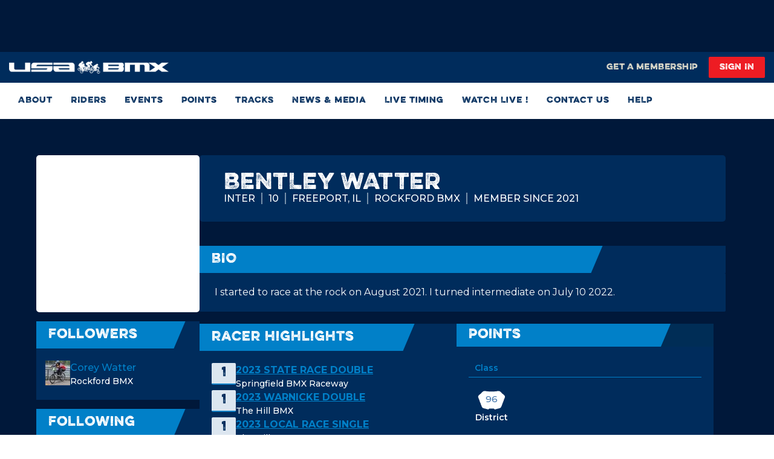

--- FILE ---
content_type: text/html; charset=utf-8
request_url: https://www.usabmx.com/profiles/82396
body_size: 5174
content:
<!DOCTYPE html><html lang="en"><head><meta charSet="utf-8"/><meta name="viewport" content="width=device-width"/><title>USA BMX: The Sanctioning Body of BMX</title><meta name="robots" content="index,follow"/><meta property="og:title" content="USA BMX: The Sanctioning Body of BMX"/><link rel="preload" as="image" imageSrcSet="/_next/image?url=%2F_next%2Fstatic%2Fmedia%2Flogo.cf4a0129.png&amp;w=375&amp;q=75 1x, /_next/image?url=%2F_next%2Fstatic%2Fmedia%2Flogo.cf4a0129.png&amp;w=767&amp;q=75 2x" fetchpriority="high"/><meta name="next-head-count" content="6"/><link rel="preload" href="/_next/static/media/001d13905b290fb3-s.p.woff2" as="font" type="font/woff2" crossorigin="anonymous" data-next-font="size-adjust"/><link rel="preload" href="/_next/static/media/975582772d993921-s.p.woff2" as="font" type="font/woff2" crossorigin="anonymous" data-next-font="size-adjust"/><link rel="preload" href="/_next/static/media/53f7330d463f0d1b-s.p.woff2" as="font" type="font/woff2" crossorigin="anonymous" data-next-font="size-adjust"/><link rel="preload" href="/_next/static/media/48e2044251ef3125-s.p.woff2" as="font" type="font/woff2" crossorigin="anonymous" data-next-font="size-adjust"/><link rel="preload" href="/_next/static/media/904be59b21bd51cb-s.p.woff2" as="font" type="font/woff2" crossorigin="anonymous" data-next-font="size-adjust"/><link rel="preload" href="/_next/static/css/1d5fefca90f36498.css" as="style"/><link rel="stylesheet" href="/_next/static/css/1d5fefca90f36498.css" data-n-g=""/><link rel="preload" href="/_next/static/css/85f86b2006364d33.css" as="style"/><link rel="stylesheet" href="/_next/static/css/85f86b2006364d33.css" data-n-p=""/><noscript data-n-css=""></noscript><script defer="" nomodule="" src="/_next/static/chunks/polyfills-42372ed130431b0a.js"></script><script src="/_next/static/chunks/webpack-1377f0834d8c785e.js" defer=""></script><script src="/_next/static/chunks/framework-db467c853e8005b1.js" defer=""></script><script src="/_next/static/chunks/main-68acd84cc7365b42.js" defer=""></script><script src="/_next/static/chunks/pages/_app-d20b274e9b1dc781.js" defer=""></script><script src="/_next/static/chunks/2002-15a7897109a94be6.js" defer=""></script><script src="/_next/static/chunks/3253-c99a6ed658a41866.js" defer=""></script><script src="/_next/static/chunks/588-054501498b6b2cf7.js" defer=""></script><script src="/_next/static/chunks/6177-93f0a106eb463ba5.js" defer=""></script><script src="/_next/static/chunks/pages/profiles/%5BprofileId%5D-4cfa7e130039ea64.js" defer=""></script><script src="/_next/static/dKyKflHxPUHPn5Z7SKuoM/_buildManifest.js" defer=""></script><script src="/_next/static/dKyKflHxPUHPn5Z7SKuoM/_ssgManifest.js" defer=""></script></head><body><noscript><iframe src="https://www.googletagmanager.com/ns.html?id=GTM-W2Q42J4" height="0" width="0" style="display:none;visibility:hidden"></iframe></noscript><div id="__next"><div id="app-root" class="__variable_9a1ea6 __variable_745b04 __variable_c55734 __variable_2bc984"><div id="page-root"><div class="page-wrapper"><header class="bg-website-white"><div class="relative z-[100] w-full bg-website-maastrichtDarkBlue"><div class="absolute inset-0 pointer-events-none select-none opacity-15" style="background-image:/_next/static/media/Texture.97473e85.png;background-repeat:repeat;background-size:auto;z-index:1"></div><div class="p-2 flex justify-center"><div class="max-w-[970px] w-full h-[70px] MediumExtraSmall:h-[80px]"><broadstreet-zone zone-id="159343" class="w-full h-full hidden MediumExtraSmall:block"></broadstreet-zone><broadstreet-zone zone-id="159342" class="w-full h-full block MediumExtraSmall:hidden"></broadstreet-zone></div></div><section class="bg-website-darkBlue xs:py-2"><div class="p-0 xllMax:px-[15px] max-w-[1490px] w-full mx-auto xsMax:px-0"><div class="flex  items-center relative w-full justify-between"><a class="hidden xxs:block xsMax:pl-[10px] max-w-[30%] lgMax:max-w-[31%] max-h-[30px]" href="/"><img alt="BMX Logo" fetchpriority="high" width="335" height="27" decoding="async" data-nimg="1" style="color:transparent" srcSet="/_next/image?url=%2F_next%2Fstatic%2Fmedia%2Flogo.cf4a0129.png&amp;w=375&amp;q=75 1x, /_next/image?url=%2F_next%2Fstatic%2Fmedia%2Flogo.cf4a0129.png&amp;w=767&amp;q=75 2x" src="/_next/image?url=%2F_next%2Fstatic%2Fmedia%2Flogo.cf4a0129.png&amp;w=767&amp;q=75"/></a><div class="flex relative w-full xxs:items-center xxs:justify-end"><a class="inline-block uppercase text-center font-EvelethRegular transition-colors mr-[10px] last:mr-[0] xxsMax:text-website-white text-website-bodrerGrey py-[0.8rem] text-[16px] xsMax:min-w-[250px] max-w-[250px] !text-[13px] xsMax:!text-[12px] !leading-snug !py-[9px] px-[18px] !mr-0 xxs:!bg-transparent bg-website-lightBlue xxsMax:max-w-[100%] w-[50%] xs:w-[auto] xxsMax:!mr-0 xxsMax:hover:bg-website-white xxsMax:hover:text-website-lightBlue xxs:hover:text-website-white !tracking-[0.5px] xxsMax:min-w-0" href="/membership"><span class="flex items-center justify-center"><span>GET A MEMBERSHIP</span></span></a><a class="inline-block uppercase text-center font-EvelethRegular transition-colors last:mr-[0] py-[0.8rem] text-[16px] max-w-[250px] !text-[13px] xsMax:!text-[12px] !leading-snug xsMax:min-w-[50%] text-website-white bg-website-red rounded-[2px] !py-[9px] px-[18px] mr-0 xs:mr-[8px] xsMax:max-w-[100%] w-[50%] xs:w-[auto] xsMax:!mr-0 hover:!bg-website-white hover:!text-website-lightBlue !tracking-[0.5px]" href="/login"><span class="flex items-center justify-center"><span>SIGN IN</span></span></a></div></div></div></section></div><section class="max-w-[1490px] w-full navbar bg-website-white xsMax:bg-website-darkBlue transition-all ease-in-out duration-300 py-[15px] xs:py-0 mx-auto h-[60px] smMax:bg-website-white"><div class="flex xxsMax:flex-col xxsMax:gap-[15px] px-[15px]"><div class="flex justify-between items-center"><a class="logo xxs:hidden flex ExtraSmall:max-w-[203px] max-w-[225px]" href="/"><img alt="BMX Logo" loading="lazy" width="432" height="34" decoding="async" data-nimg="1" style="color:transparent" srcSet="/_next/image?url=%2F_next%2Fstatic%2Fmedia%2Flogo.cf4a0129.png&amp;w=575&amp;q=75 1x, /_next/image?url=%2F_next%2Fstatic%2Fmedia%2Flogo.cf4a0129.png&amp;w=991&amp;q=75 2x" src="/_next/image?url=%2F_next%2Fstatic%2Fmedia%2Flogo.cf4a0129.png&amp;w=991&amp;q=75"/></a><div class="mobileRightMenu flex py-[15px] xsMax:p-0 sm:hidden items-center"><div class="mobileLogin mr-[30px] xxs:hidden"><a href="/login"><svg width="22" height="23" viewBox="0 0 22 23" fill="none" xmlns="http://www.w3.org/2000/svg"><path fill-rule="evenodd" clip-rule="evenodd" d="M11 12.9375C14.904 12.9375 18.0714 10.04 18.0714 6.46875C18.0714 2.89746 14.904 0 11 0C7.09598 0 3.92857 2.89746 3.92857 6.46875C3.92857 10.04 7.09598 12.9375 11 12.9375ZM13.7689 13.9495C14.3049 13.7944 14.7821 13.6562 15.4 13.6562C19.0437 13.6562 22 16.3605 22 19.6938V20.8438C22 22.0342 20.9442 23 19.6429 23H2.35714C1.0558 23 0 22.0342 0 20.8438V19.6938C0 16.3605 2.95625 13.6562 6.6 13.6562C7.22062 13.6562 7.69844 13.7947 8.23474 13.95L8.23474 13.95C8.92057 14.1487 9.70202 14.375 11 14.375C12.299 14.375 13.0822 14.1483 13.7689 13.9495ZM2.35718 19.6938V20.8438H19.6429V19.6938C19.6429 17.5555 17.7375 15.8125 15.4 15.8125C15.149 15.8125 14.8474 15.8994 14.4541 16.0128C13.7164 16.2255 12.6559 16.5312 11 16.5312C9.35724 16.5312 8.2908 16.2256 7.54881 16.0129C7.15297 15.8995 6.84946 15.8125 6.60003 15.8125C4.26253 15.8125 2.35718 17.5555 2.35718 19.6938ZM15.7143 6.46875C15.7143 4.09238 13.5978 2.15625 11.0001 2.15625C8.40228 2.15625 6.28577 4.09238 6.28577 6.46875C6.28577 8.84512 8.40228 10.7812 11.0001 10.7812C13.5978 10.7812 15.7143 8.84512 15.7143 6.46875Z" fill="white"></path></svg></a></div><button class="navbar_toggler__Dqx7_ w-[22px] flex justify-center" type="button"><div class="h-[19px] relative w-full flex flex-col justify-between"><span class="h-[3px] w-[21px] xsMax:bg-website-white inline-block rounded-[3px] bg-website-darkBlue"></span><span class="h-[3px] w-[21px] xsMax:bg-website-white bg-website-darkBlue"></span><span class="h-[3px] w-[21px] xsMax:bg-website-white bg-website-darkBlue"></span></div></button></div></div></div><div class="w-full transition-all duration-300 ease-in-out sm:px-[15px]"><nav class="navbar_siteNavigation__t_zOs smMax:h-auto smMax:-overflow-y-auto"><ul class="sm:flex hidden flex-wrap flex-col sm:flex-row"></ul></nav></div></section></header><main><div><div class="flex items-center justify-center md:py-[60px] bg-website-maastrichtDarkBlue md:px-[15px]"><div class="flex justify-center items-center w-full h-[200px]"><div class="border-solid border-0 mt-[20px] border-website-darkblue w-auto h-[44px] flex justify-center items-center px-[15px] min-w-[190px] cursor-auto flex cursor-pointer false"><label class="flex"> <span class="w-[20px] loader mr-[0px] flex"> <img alt="Button icon" loading="lazy" width="20" height="20" decoding="async" data-nimg="1" style="color:transparent" srcSet="/_next/image?url=%2F_next%2Fstatic%2Fmedia%2Floading.54038720.svg&amp;w=24&amp;q=75 1x, /_next/image?url=%2F_next%2Fstatic%2Fmedia%2Floading.54038720.svg&amp;w=256&amp;q=75 2x" src="/_next/image?url=%2F_next%2Fstatic%2Fmedia%2Floading.54038720.svg&amp;w=256&amp;q=75"/> </span><a class="transparent pl-[10px] text-website-brightGray inline-block uppercase  leading-[27px] text-[16px] text-center cursor-pointer font-EvelethRegular transition-colors  bg-opacity-[0.5] pointer-events-none undefined"> <span class="undefined">Loading...</span></a></label></div></div></div><section class="bg-website-darkBlue py-[50px] xsMax:pt-10 px-9"><div class="mx-auto full-h-slider max-w-[1170px] w-full flex mdMax:flex-col gap-8 justify-between items-center"><div class="broadstreet-zone-wrapper max-w-[300px] w-full h-[250px]"><broadstreet-zone zone-id="159347" class="shadow-broadstreet-shadow"></broadstreet-zone></div><div class="broadstreet-zone-wrapper max-w-[300px] w-full h-[250px]"><broadstreet-zone zone-id="159348" class="shadow-broadstreet-shadow"></broadstreet-zone></div><div class="broadstreet-zone-wrapper max-w-[300px]  w-full h-[250px]"><broadstreet-zone zone-id="159349" class="shadow-broadstreet-shadow"></broadstreet-zone></div></div></section></div></main><footer class="site-footer bg-website-ultraLightBlue py-[30px] "><div class="container"><div class="flex items-center xsMax:flex-col-reverse"><div class="left-col w-[70%] xsMax:w-full "><ul class="footer-menu flex xsMax:justify-center xxsMax:flex-col xxsMax:items-center xxsMax:gap-y-[25px]"></ul><div class="flex xs:hidden justify-center mt-[30px] mb-[30px]"><ul class="social-menu flex justify-center md:justify-end items-center"><li class="mr-[25px] lg:mr-[35px]"><a href="" class="group" target="_blank"><svg width="16" height="30" viewBox="0 0 17 30" class="fill-website-darkBlue hover:fill-website-white" xmlns="http://www.w3.org/2000/svg"><path d="M15.0668 16.875L15.9 11.4457H10.6904V7.92246C10.6904 6.43711 11.4181 4.98926 13.7513 4.98926H16.1197V0.366797C16.1197 0.366797 13.9705 0 11.9156 0C7.62537 0 4.82107 2.60039 4.82107 7.30781V11.4457H0.052124V16.875H4.82107V30H10.6904V16.875H15.0668Z"></path></svg></a></li><li class="mr-[25px] lg:mr-[35px]"><a href="" class="group" target="_blank"><div><svg class="fill-website-darkBlue hover:fill-website-white" xmlns="http://www.w3.org/2000/svg" width="24" height="24" viewBox="0 0 24 24"><path d="M14.286 10.1634L23.2215 0H21.1043L13.3421 8.82293L7.147 0H0L9.37035 13.343L0 24H2.11715L10.3092 14.6805L16.853 24H24L14.286 10.1634ZM11.3853 13.4601L10.4344 12.1306L2.88064 1.56176H6.13301L12.231 10.0944L13.1778 11.4239L21.1033 22.5143H17.851L11.3853 13.4601Z"></path></svg></div></a></li><li class="mr-[25px] lg:mr-[35px]"><a href="" class="group" target="_blank"><svg width="26" height="26" viewBox="0 0 18 18" fill="fill-website-white" xmlns="http://www.w3.org/2000/svg" class="fill-website-darkBlue hover:fill-website-white"><path fill-rule="evenodd" clip-rule="evenodd" d="M17.8177 5.38672C17.7513 3.98438 17.431 2.74219 16.4037 1.71875C15.3802 0.695312 14.1381 0.375 12.7357 0.304688C11.2904 0.222656 6.95837 0.222656 5.51306 0.304688C4.11462 0.371094 2.87244 0.691406 1.84509 1.71484C0.817749 2.73828 0.501343 3.98047 0.43103 5.38281C0.348999 6.82812 0.348999 11.1602 0.43103 12.6055C0.497437 14.0078 0.817749 15.25 1.84509 16.2734C2.87244 17.2969 4.11072 17.6172 5.51306 17.6875C6.95837 17.7695 11.2904 17.7695 12.7357 17.6875C14.1381 17.6211 15.3802 17.3008 16.4037 16.2734C17.4271 15.25 17.7474 14.0078 17.8177 12.6055C17.8998 11.1602 17.8998 6.83203 17.8177 5.38672ZM13.7982 5.37109C14.3763 5.37109 14.8451 4.90625 14.8451 4.32422C14.8451 3.74609 14.3763 3.27734 13.7982 3.27734C13.2201 3.27734 12.7513 3.74609 12.7513 4.32422C12.7513 4.90234 13.2162 5.37109 13.7982 5.37109ZM9.12634 4.50781C6.64197 4.50781 4.63806 6.51172 4.63806 8.99609C4.63806 11.4805 6.64197 13.4844 9.12634 13.4844C11.6107 13.4844 13.6146 11.4805 13.6146 8.99609C13.6146 6.51172 11.6107 4.50781 9.12634 4.50781ZM9.12634 11.9141C7.52087 11.9141 6.20837 10.6055 6.20837 8.99609C6.20837 7.38672 7.51697 6.07812 9.12634 6.07812C10.7357 6.07812 12.0443 7.38672 12.0443 8.99609C12.0443 10.6055 10.7318 11.9141 9.12634 11.9141ZM14.2865 15.8203C15.056 15.5117 15.6459 14.9219 15.9506 14.1562C16.3426 13.1712 16.3207 11.0165 16.3066 9.61979C16.3043 9.38811 16.3021 9.17727 16.3021 8.99609C16.3021 8.81488 16.3043 8.60408 16.3066 8.37247C16.3208 6.97647 16.3426 4.8243 15.9506 3.83594C15.642 3.06641 15.0521 2.47656 14.2865 2.17188C13.2984 1.782 11.1332 1.80277 9.73691 1.81616C9.51038 1.81833 9.30409 1.82031 9.12634 1.82031C8.94513 1.82031 8.73433 1.81818 8.50272 1.81583C7.10672 1.80169 4.95455 1.77988 3.96619 2.17188C3.19666 2.48047 2.60681 3.07031 2.30212 3.83594C1.91225 4.82407 1.93302 6.9892 1.94641 8.38553C1.94858 8.61205 1.95056 8.81834 1.95056 8.99609C1.95056 9.17731 1.94843 9.38811 1.94608 9.61972C1.93194 11.0157 1.91013 13.1679 2.30212 14.1562C2.61072 14.9258 3.20056 15.5156 3.96619 15.8203C4.95432 16.2102 7.11945 16.1894 8.51578 16.176C8.7423 16.1739 8.94859 16.1719 9.12634 16.1719C9.30756 16.1719 9.51836 16.174 9.74997 16.1764C11.146 16.1905 13.2981 16.2123 14.2865 15.8203Z"></path></svg></a></li><li><a href="" class="group" target="_blank"><svg width="33" height="24" viewBox="0 0 33 24" class="fill-website-darkBlue hover:fill-website-white" xmlns="http://www.w3.org/2000/svg"><path fill-rule="evenodd" clip-rule="evenodd" d="M28.5569 1.42301C29.9336 1.79338 31.018 2.88475 31.386 4.27049C32.0547 6.78223 32.0547 12.0227 32.0547 12.0227C32.0547 12.0227 32.0547 17.2632 31.386 19.775C31.018 21.1607 29.9336 22.2066 28.5569 22.577C26.0613 23.25 16.0546 23.25 16.0546 23.25C16.0546 23.25 6.04801 23.25 3.55244 22.577C2.17566 22.2066 1.09133 21.1607 0.723298 19.775C0.0546265 17.2632 0.0546265 12.0227 0.0546265 12.0227C0.0546265 12.0227 0.0546265 6.78223 0.723298 4.27049C1.09133 2.88475 2.17566 1.79344 3.55244 1.42301C6.04801 0.75 16.0546 0.75 16.0546 0.75C16.0546 0.75 26.0613 0.75 28.5569 1.42301ZM21.1455 12.0229L12.7819 7.26475V16.7807L21.1455 12.0229Z"></path></svg></a></li></ul></div><div class="copyright-text mt-[20px] mdMax:mt-[10px] xsMax:text-center xsMax:w-[255px] xsMax:mx-auto xsMax:leading-[2.2]"><p class="text-website-darkBlue text-[11px] font-montserrat font-medium uppercase">© Copyright <!-- -->2025<!-- --> <a href="https://www.usabmx.com">USA BMX</a> <!-- -->/<!-- --> <a class="underline hover:text-website-lightBlue transition-all" target="_blank" href="https://www.bmxcanada.org">BMX CANADA.</a> <!-- -->All Rights Reserved. <br class="xs:hidden"/><a class="hover:text-website-lightBlue transition-all xsMax:whitespace-pre-wrap underline" target="_blank" href="/privacy-policy">Privacy Policy</a></p></div></div><div class="text-right w-[30%] xsMax:w-full xsMax:hidden "><ul class="social-menu flex justify-center md:justify-end items-center"><li class="mr-[25px] lg:mr-[35px]"><a href="" class="group" target="_blank"><svg width="16" height="30" viewBox="0 0 17 30" class="fill-website-darkBlue hover:fill-website-white" xmlns="http://www.w3.org/2000/svg"><path d="M15.0668 16.875L15.9 11.4457H10.6904V7.92246C10.6904 6.43711 11.4181 4.98926 13.7513 4.98926H16.1197V0.366797C16.1197 0.366797 13.9705 0 11.9156 0C7.62537 0 4.82107 2.60039 4.82107 7.30781V11.4457H0.052124V16.875H4.82107V30H10.6904V16.875H15.0668Z"></path></svg></a></li><li class="mr-[25px] lg:mr-[35px]"><a href="" class="group" target="_blank"><div><svg class="fill-website-darkBlue hover:fill-website-white" xmlns="http://www.w3.org/2000/svg" width="24" height="24" viewBox="0 0 24 24"><path d="M14.286 10.1634L23.2215 0H21.1043L13.3421 8.82293L7.147 0H0L9.37035 13.343L0 24H2.11715L10.3092 14.6805L16.853 24H24L14.286 10.1634ZM11.3853 13.4601L10.4344 12.1306L2.88064 1.56176H6.13301L12.231 10.0944L13.1778 11.4239L21.1033 22.5143H17.851L11.3853 13.4601Z"></path></svg></div></a></li><li class="mr-[25px] lg:mr-[35px]"><a href="" class="group" target="_blank"><svg width="26" height="26" viewBox="0 0 18 18" fill="fill-website-white" xmlns="http://www.w3.org/2000/svg" class="fill-website-darkBlue hover:fill-website-white"><path fill-rule="evenodd" clip-rule="evenodd" d="M17.8177 5.38672C17.7513 3.98438 17.431 2.74219 16.4037 1.71875C15.3802 0.695312 14.1381 0.375 12.7357 0.304688C11.2904 0.222656 6.95837 0.222656 5.51306 0.304688C4.11462 0.371094 2.87244 0.691406 1.84509 1.71484C0.817749 2.73828 0.501343 3.98047 0.43103 5.38281C0.348999 6.82812 0.348999 11.1602 0.43103 12.6055C0.497437 14.0078 0.817749 15.25 1.84509 16.2734C2.87244 17.2969 4.11072 17.6172 5.51306 17.6875C6.95837 17.7695 11.2904 17.7695 12.7357 17.6875C14.1381 17.6211 15.3802 17.3008 16.4037 16.2734C17.4271 15.25 17.7474 14.0078 17.8177 12.6055C17.8998 11.1602 17.8998 6.83203 17.8177 5.38672ZM13.7982 5.37109C14.3763 5.37109 14.8451 4.90625 14.8451 4.32422C14.8451 3.74609 14.3763 3.27734 13.7982 3.27734C13.2201 3.27734 12.7513 3.74609 12.7513 4.32422C12.7513 4.90234 13.2162 5.37109 13.7982 5.37109ZM9.12634 4.50781C6.64197 4.50781 4.63806 6.51172 4.63806 8.99609C4.63806 11.4805 6.64197 13.4844 9.12634 13.4844C11.6107 13.4844 13.6146 11.4805 13.6146 8.99609C13.6146 6.51172 11.6107 4.50781 9.12634 4.50781ZM9.12634 11.9141C7.52087 11.9141 6.20837 10.6055 6.20837 8.99609C6.20837 7.38672 7.51697 6.07812 9.12634 6.07812C10.7357 6.07812 12.0443 7.38672 12.0443 8.99609C12.0443 10.6055 10.7318 11.9141 9.12634 11.9141ZM14.2865 15.8203C15.056 15.5117 15.6459 14.9219 15.9506 14.1562C16.3426 13.1712 16.3207 11.0165 16.3066 9.61979C16.3043 9.38811 16.3021 9.17727 16.3021 8.99609C16.3021 8.81488 16.3043 8.60408 16.3066 8.37247C16.3208 6.97647 16.3426 4.8243 15.9506 3.83594C15.642 3.06641 15.0521 2.47656 14.2865 2.17188C13.2984 1.782 11.1332 1.80277 9.73691 1.81616C9.51038 1.81833 9.30409 1.82031 9.12634 1.82031C8.94513 1.82031 8.73433 1.81818 8.50272 1.81583C7.10672 1.80169 4.95455 1.77988 3.96619 2.17188C3.19666 2.48047 2.60681 3.07031 2.30212 3.83594C1.91225 4.82407 1.93302 6.9892 1.94641 8.38553C1.94858 8.61205 1.95056 8.81834 1.95056 8.99609C1.95056 9.17731 1.94843 9.38811 1.94608 9.61972C1.93194 11.0157 1.91013 13.1679 2.30212 14.1562C2.61072 14.9258 3.20056 15.5156 3.96619 15.8203C4.95432 16.2102 7.11945 16.1894 8.51578 16.176C8.7423 16.1739 8.94859 16.1719 9.12634 16.1719C9.30756 16.1719 9.51836 16.174 9.74997 16.1764C11.146 16.1905 13.2981 16.2123 14.2865 15.8203Z"></path></svg></a></li><li><a href="" class="group" target="_blank"><svg width="33" height="24" viewBox="0 0 33 24" class="fill-website-darkBlue hover:fill-website-white" xmlns="http://www.w3.org/2000/svg"><path fill-rule="evenodd" clip-rule="evenodd" d="M28.5569 1.42301C29.9336 1.79338 31.018 2.88475 31.386 4.27049C32.0547 6.78223 32.0547 12.0227 32.0547 12.0227C32.0547 12.0227 32.0547 17.2632 31.386 19.775C31.018 21.1607 29.9336 22.2066 28.5569 22.577C26.0613 23.25 16.0546 23.25 16.0546 23.25C16.0546 23.25 6.04801 23.25 3.55244 22.577C2.17566 22.2066 1.09133 21.1607 0.723298 19.775C0.0546265 17.2632 0.0546265 12.0227 0.0546265 12.0227C0.0546265 12.0227 0.0546265 6.78223 0.723298 4.27049C1.09133 2.88475 2.17566 1.79344 3.55244 1.42301C6.04801 0.75 16.0546 0.75 16.0546 0.75C16.0546 0.75 26.0613 0.75 28.5569 1.42301ZM21.1455 12.0229L12.7819 7.26475V16.7807L21.1455 12.0229Z"></path></svg></a></li></ul></div></div></div></footer></div><div class="Toastify"></div></div><div id="modal-root"></div></div></div><script id="__NEXT_DATA__" type="application/json">{"props":{"pageProps":{}},"page":"/profiles/[profileId]","query":{},"buildId":"dKyKflHxPUHPn5Z7SKuoM","nextExport":true,"autoExport":true,"isFallback":false,"scriptLoader":[{"id":"global-broadstreetads-head","src":"https://cdn.broadstreetads.com/init-2.min.js","strategy":"lazyOnload"},{"id":"gtm-head","strategy":"lazyOnload","dangerouslySetInnerHTML":{"__html":"\n              (function(w,d,s,l,i){w[l]=w[l]||[];w[l].push({'gtm.start':\n              new Date().getTime(),event:'gtm.js'});var f=d.getElementsByTagName(s)[0],\n              j=d.createElement(s),dl=l!='dataLayer'?'\u0026l='+l:'';j.async=true;j.src=\n              'https://www.googletagmanager.com/gtm.js?id='+i+dl;f.parentNode.insertBefore(j,f);\n              })(window,document,'script','dataLayer','GTM-W2Q42J4');\n            "}}]}</script></body></html>

--- FILE ---
content_type: application/javascript; charset=UTF-8
request_url: https://www.usabmx.com/_next/static/chunks/pages/about/national-champions-4b7c6bbfe3dfc6c6.js
body_size: 5507
content:
try{let e="undefined"!=typeof window?window:"undefined"!=typeof global?global:"undefined"!=typeof globalThis?globalThis:"undefined"!=typeof self?self:{},t=(new e.Error).stack;t&&(e._sentryDebugIds=e._sentryDebugIds||{},e._sentryDebugIds[t]="1298c950-af95-4869-b11e-865b6df95de5",e._sentryDebugIdIdentifier="sentry-dbid-1298c950-af95-4869-b11e-865b6df95de5")}catch(e){}(self.webpackChunk_N_E=self.webpackChunk_N_E||[]).push([[498],{59850:function(e,t,a){(window.__NEXT_P=window.__NEXT_P||[]).push(["/about/national-champions",function(){return a(56458)}])},50149:function(e,t){"use strict";t.Z={src:"/_next/static/media/banner.3a4f4c10.png",height:877,width:1600,blurDataURL:"[data-uri]",blurWidth:8,blurHeight:4}},16674:function(e,t,a){"use strict";a.d(t,{n:function(){return n}});var s=a(85893),l=a(25675),i=a.n(l),r=a(73458);let n=({title:e,subTitle:t,containerStyle:a,titleStyle:l,children:n,headinStyle:x,bgImage:o})=>(0,s.jsxs)("div",{className:(0,r.cn)("relative before:bg-website-darkBlue/60",a),children:[o&&(0,s.jsx)("div",{className:"z-[-1]",children:(0,s.jsx)(i(),{src:o,alt:e,fill:!0,className:"object-cover object-center"})}),(0,s.jsx)("div",{className:(0,r.cn)(x),children:(0,s.jsx)("h1",{className:(0,r.cn)("text-center font-website-EvelethRegular text-website-darkBlue text-[52px] leading-[60px] xsMax:text-[30px] xsMax:leading-[34px] xsMax:tracking-[1px] whitespace-pre-wrap",l),children:e})}),t&&(0,s.jsx)("div",{className:"m-0",children:t}),n&&n]})},79713:function(e,t,a){"use strict";a.d(t,{X:function(){return l}});var s=a(85893);a(67294);let l=({text:e,classname:t,borderNone:a})=>(0,s.jsx)("div",{className:`border-t-[1px] border-t-solid border-website-ultraLightBlue border-opacity-[0.5] p-[15px] mt-[10px] mb-[20px] ${a&&"border-t-[0]"}`,children:(0,s.jsx)("h4",{className:`EvelethRegular text-[22px] xsMax:text-[18px] text-website-white uppercase tracking-[0.9px] leading-[30px] ${t&&t}`,children:e||"No results"})})},74665:function(e,t,a){"use strict";a.d(t,{V:function(){return o}});var s=a(85893),l=a(25675),i=a.n(l),r=a(73458),n={src:"/_next/static/media/leftArrow.272fa529.svg",height:51,width:29,blurWidth:0,blurHeight:0},x=a(86693);let o=({title:e,backButton:t,fontSize:a,headerStyle:l,headingStyle:o,logoStyle:d})=>(0,s.jsx)("section",{className:"w-full overflow-hidden",children:(0,s.jsxs)("div",{className:"flex max-w-[1230px] sm:px-[30px] mx-auto",children:[(0,s.jsx)("div",{className:"bg-website-blue smMax:pl-[30px] w-[76.47%] xxs:w-[65%] sm:w-[75.65%] smMax:before:content-none before:absolute before:h-full before:w-[calc(50vw-50%)] before:right-full before:z-[10] before:bg-website-blue relative",children:(0,s.jsxs)("div",{className:(0,r.cn)("z-[1] relative py-[22px] smMax:py-3 w-full flex items-center h-full",l),children:[t&&(0,s.jsx)("div",{className:"relative pl-2 pr-[50px] top-[6px] cursor-pointer mdMax:scale-50 mdMax:pr-[15px] ExtraSmall:top-[3px] smMax:top-[2px] mdMax:top-[4px]",children:(0,s.jsx)(i(),{src:n,alt:"Back Button"})}),(0,s.jsx)("h1",{className:(0,r.cn)("m-0 text-website-white max-w-[90%] font-EvelethRegular text-[52px] leading-[62px] mdMax:text-[40px] smMax:text-[18px] mdMax:leading-[30px] smMax:leading-snug break-words",l,a),children:e})]})}),(0,s.jsx)("div",{className:"w-[23.53%] xxs:w-[35%] sm:w-[24.35%] smMax:after:content-none bg-website-darkBlue after:absolute after:h-full after:w-[calc(50vw-50%)] after:bg-website-darkBlue after:left-full after:top-0 after:z-[10] relative",children:(0,s.jsx)("div",{className:(0,r.cn)("relative py-[22px] smMax:py-3 h-full",o,d),children:(0,s.jsxs)("div",{className:"w-full h-full flex flex-col justify-center items-center",children:[(0,s.jsx)("div",{className:"hidden sm:block",children:(0,s.jsx)("h6",{className:"text-website-bodrerGrey text-[11px] smMax:text-[10px] text-center uppercase leading-none font-montserrat font-medium mb-1",children:"Presented by"})}),(0,s.jsx)("div",{className:"smMax:flex items-center justify-center",children:(0,s.jsxs)("div",{className:"xxsMax:w-[60px] w-[120px] xxsMax:h-[30px] h-[60px]",children:[(0,s.jsx)(x.y2,{id:"159354",className:"w-full h-full hidden xxsMax:block"}),(0,s.jsx)(x.y2,{id:"159353",className:"w-full h-full block xxsMax:hidden"})]})})]})})})]})})},70399:function(e,t,a){"use strict";a.d(t,{b:function(){return m},G:function(){return c}});var s=a(85893),l=a(41664),i=a.n(l),r=a(98508),n=a(79713),x=a(27484),o=a.n(x);let d=({date:e})=>{let[t,a]=e?o()(e).format("DD MMM").split(" "):["",""];return(0,s.jsxs)("div",{className:"flex flex-col text-center max-w-[44px] w-full",children:[t&&(0,s.jsx)("span",{className:"text-website-maastrichtDarkBlue bg-website-white text-[24px] font-montserrat font-medium leading-[30px]",children:t}),a&&(0,s.jsx)("span",{className:"uppercase text-website-white font-montserrat font-medium text-[14px] bg-website-maastrichtDarkBlue py-[3px] leading-[14px]",children:a})]})},c=({rows:e=5,withButton:t=!1})=>(0,s.jsxs)("div",{className:"bg-website-darkBlue p-5 pb-[15px] overflow-auto h-auto",children:[(0,s.jsx)("ul",{className:"flex flex-col gap-y-5",children:Array.from({length:e}).map((e,t)=>(0,s.jsxs)("li",{className:"flex animate-pulse",children:[(0,s.jsx)("div",{className:"flex-shrink-0 w-[45px] h-[45px] bg-website-lightGrey rounded-[4px]"}),(0,s.jsxs)("div",{className:"ml-[8px] space-y-1",children:[(0,s.jsx)("div",{className:"h-[18px] w-[180px] bg-website-lightGrey rounded"}),(0,s.jsx)("div",{className:"h-[14px] w-[120px] bg-website-lightGrey rounded"})]})]},t))}),t&&(0,s.jsx)("div",{className:"mt-5 flex animate-pulse",children:(0,s.jsx)("div",{className:"h-[40px] w-full rounded bg-website-white/10"})})]}),m=({data:e,buttonText:t="View all events",buttonlink:a,titleSize:l="18px",noDataText:x})=>(0,s.jsx)("div",{className:"bg-website-darkBlue p-5 pb-[15px] overflow-auto h-auto",children:e?.length?(0,s.jsxs)(s.Fragment,{children:[(0,s.jsx)("ul",{className:"flex flex-col gap-y-5",children:e&&e.map((e,t)=>(0,s.jsxs)("li",{className:"flex",children:[(0,s.jsx)(d,{date:e?.date}),e?.resultCount&&(0,s.jsx)("div",{className:"flex flex-col text-center ",children:(0,s.jsx)("span",{className:"text-website-bdazzledBlue h-[45px] w-[45px] flex items-center justify-center bg-website-white text-[24px] font-medium font-montserrat leading-[30px]",children:e?.resultCount})}),(0,s.jsxs)("div",{className:"ml-[8px]",children:[(0,s.jsx)(i(),{href:e?.link||"",legacyBehavior:!0,children:(0,s.jsx)("a",{className:`text-website-lightBlue block text-[${l}] xsMax:text-[16px] leading-[1.125] font-semibold font-montserrat uppercase underline mb-[5px] break-words`,children:e?.title})}),e?.description&&(0,s.jsx)("span",{className:"text-[14px] leading-[20px] text-website-white font-medium font-montserrat max-w-[190px] inline-block",children:e?.description})]})]},t))}),a&&t&&(0,s.jsx)("div",{className:"xsMax:flex xsMax:justify-center mt-5",children:(0,s.jsx)(r.Q,{buttonText:t,linkPath:a,background:"bg-website-red",textColor:"text-website-white",classname:"duration-300 hover:bg-website-lightBlue !max-w-full xsMax:!max-w-[271px] !text-sm !leading-snug",fullWidth:!0})})]}):(0,s.jsx)(n.X,{text:x,classname:"!text-[16px] text-center",borderNone:!0})})},58449:function(e,t,a){"use strict";a.d(t,{k:function(){return d}});var s=a(85893),l=a(67294),i=a(27484),r=a.n(i),n=a(62793),x=a(32837),o=a(70399);let d=()=>{let e=(0,n.I0)(),t=(0,n.v9)(x.RE),{isLoading:a}=(0,n.v9)(e=>e.events);return((0,l.useEffect)(()=>{e((0,x.IV)({event_type:"NATIONAL",page_number:1,page_limit:5,filter_list:"upcoming",event_date_from:r()().format("YYYY-MM-DD")}))},[]),a)?(0,s.jsx)(o.G,{rows:5,withButton:!0}):(0,s.jsx)(o.b,{data:t.map(e=>({...e,date:e.date.split("T")[0]??null})),titleSize:"16px",buttonText:"View All Events",buttonlink:"/events",noDataText:"No Upcoming Events"})}},56458:function(e,t,a){"use strict";a.r(t),a.d(t,{__N_SSG:function(){return k},default:function(){return B}});var s=a(85893),l=a(67294),i=a(55050),r=a(74281),n=a(59700),x=a(86693),o=a(74665),d=a(16674),c=a(82442),m=a(62793),p=a(80477),u=a(58449),f=a(50149),b=a(29210),h=a(73458),w=a(68619),g=a(25234),j=a(25310),y=a(41013);let v="USA BMX";async function N(e){return e?(await y.kJ.get("/items/award_postings",{params:{"filter[award_category][_eq]":e===v?b.Gv:b.bJ,"filter[year_of_nomination][_nnull]":!0,"filter[country][_eq]":e,"filter[status][_eq]":"published",sort:"-year_of_nomination",groupBy:["year_of_nomination"]}})).data.data??[]:[]}async function M(e,t){if(!e||!t)return[];let a=await y.kJ.get("/items/award_postings",{params:{"filter[award_category][_eq]":e===v?b.Gv:b.bJ,"filter[year_of_nomination][_eq]":t,"filter[country][_eq]":e,"filter[status][_eq]":"published",groupBy:["award_id"]}}),s=a?.data?.data?.map(e=>e.award_id).filter(Boolean)??[];return 0===s.length?[]:(await y.kJ.get("/items/awards",{params:{fields:"id,award_name","filter[id][_in]":s.join(",")}})).data.data??[]}let _=({initialSearchParams:e,initialFormOptions:t,descriptionContent:a})=>{let y=(0,m.I0)(),{nationalChampionsCollection:_,isLoading:A}=(0,m.v9)(e=>e.nationalChampions),k=(0,l.useRef)(null),B=(0,p.ac)("(min-width: 1025px)"),[S,C]=(0,l.useState)({...e}),[E,D]=(0,l.useState)({...t}),[z,I]=(0,l.useState)(!1),G=async(e,t)=>{if(t===S[e])return;I(!0);let a={...S,page:1},s={...E};switch(e){case"country":{C(a={...a,country:t,categoryId:t===v?b.Gv:b.bJ,year:null,class:null});let e=await N(t);s={...s,years:e.map(e=>({label:String(e.year_of_nomination),value:String(e.year_of_nomination)})),classes:[]};break}case"year":{let e=t?Number(t):null;C(a={...a,year:e,class:null});let l=await M(a.country,e);s={...s,classes:l.map(e=>({label:e.award_name,value:String(e.id)}))};break}case"class":C(a={...a,class:t})}D(s),await y((0,b.ru)(a)).unwrap(),I(!1)},L=async e=>{let t={...S,page:e};if(C(t),k.current){let e=await (0,h.zP)(k.current.offsetTop);window.scrollTo({top:e,behavior:"smooth"})}y((0,b.ru)(t))};return(0,s.jsxs)(n.A,{children:[(0,s.jsx)(o.V,{title:"Awards"}),(0,s.jsx)("section",{children:(0,s.jsx)(d.n,{title:"National champions",bgImage:f.Z.src,headinStyle:"max-w-[1360px] w-full mx-auto mb-5 xsMax:mb-4",containerStyle:"w-full px-4 py-[60px] xsMax:py-[30px] bg-website-white m-auto bg-center bg-no-repeat bg-cover before:bg-website-darkBlue before:bg-opacity-90 before:w-full before:absolute before:h-full beforeax-w-full before:top-0 before:left-0 before:z-[1]",titleStyle:"!text-[48px] !leading-[68px] tracking-[1.14px] !text-website-white relative z-10 smMax:!text-[32px] smMax:!leading-[44px] sxMax:tracking-0",subTitle:(0,s.jsx)(i.UG,{rehypePlugins:[r.Z],className:"max-w-[1000px] break-words text-center m-auto font-Montserrat text-[18px] leading-[22px] text-website-white relative z-10 smMax:text-[14px] smMax:leading-[20px]",children:a.description})})}),(0,s.jsx)("section",{className:"bg-website-navy md:py-20 xsMax:py-[0]",ref:k,children:(0,s.jsxs)("div",{className:"md:flex justify-center max-w-[1230px] md:px-[30px] mx-auto",children:[(0,s.jsxs)("div",{className:"md:max-w-[730px] lg:max-w-[810px] w-full mr-[30px]",children:[(0,s.jsx)("div",{className:(0,h.cn)("bg-website-brightGray py-8 px-10","mdMax:py-6 mdMax:px-4"),children:(0,s.jsxs)("div",{className:"flex items-center gap-[15px] smMax:flex-col w-full",children:[(0,s.jsx)("div",{className:"w-[calc(33.33333%-10px)] mdMax:w-full",children:(0,s.jsx)(w.j,{id:"sanction",name:"sanction",placeholder:"Choose Sanction",label:"Sanction",width:"100%",outerDivStyle:"w-full",boxStyle:"rounded-sm !text-[14px] !w-full z-100",placeholderStyle:"text-website-ultraLightBlue font-montserrat font-medium",labelColor:"text-website-darkBlue",labelStyle:"!text-[16px] xsMax:!text-[16px] !leading-[20px]",options:E.countries,onChange:e=>G("country",e.value),value:E.countries.find(e=>e.value===S.country)||null,isClearable:!1,isDisable:z})}),(0,s.jsx)("div",{className:"w-[calc(33.33333%-10px)] mdMax:w-full",children:(0,s.jsx)(w.j,{id:"year",name:"year",placeholder:"Choose Year",label:"Year",width:"100%",outerDivStyle:"w-full",boxStyle:"rounded-sm !text-[14px] !w-full z-100",placeholderStyle:"text-website-ultraLightBlue font-montserrat font-medium",labelColor:"text-website-darkBlue",labelStyle:"!text-[16px] xsMax:!text-[16px] !leading-[20px]",options:E.years,onChange:e=>G("year",e?.value),value:E.years.find(e=>Number(e.value)===Number(S.year))||null,isClearable:!0,isDisable:z})}),(0,s.jsx)("div",{className:"w-[calc(33.33333%-10px)] mdMax:w-full",children:(0,s.jsx)(w.j,{id:"class",name:"class",placeholder:"Choose Class",label:"Class",width:"100%",outerDivStyle:"w-full",boxStyle:"rounded-sm !text-[14px] !w-full z-100",placeholderStyle:"text-website-ultraLightBlue font-montserrat font-medium",labelColor:"text-website-darkBlue",labelStyle:"!text-[16px] xsMax:!text-[16px] !leading-[20px]",options:E.classes,onChange:e=>G("class",e?.value),value:E.classes.find(e=>e.value===S.class)||null,isClearable:!0,isDisable:z})})]})}),(0,s.jsx)("div",{className:(0,h.cn)("py-8 px-10 bg-website-white","mdMax:py-6 mdMax:px-4"),children:A||z?(0,s.jsx)(g.h,{background:"transparent",iconSrc:j.Z,width:20,height:20,leftIcon:!0,iconClassname:"w-[20px] loader",textColor:"text-website-lightBlue",textPadding:"pl-[10px]",buttonText:"Loading...",disabled:!0,classname:"w-auto h-[44px] flex justify-center items-center px-[15px] min-w-[190px]"}):_?.totalRecords?(0,s.jsxs)("div",{children:[(0,s.jsxs)("p",{className:(0,h.cn)("font-montserrat font-medium text-[18px]","mdMax:text-[14px]"),children:["Result (",_.totalRecords,")"]}),(0,s.jsx)("div",{className:(0,h.cn)("flex flex-col gap-y-5 mt-6","mdMax:gap-y-4"),children:_.list.map((e,t)=>(0,s.jsx)(x.DF,{href:`/about/national-champions/${e.id}`,name:e.name,description:e.bio,awardCategory:e.award_category?.award_category_name,awardName:e.award_id?.award_name,year:String(e.year_of_nomination),country:e.country,thumbnail:e.award_thumbnail,className:(0,h.cn)(0!==t&&"pt-5 border-t border-website-azureishWhite mdMax:pt-4")},e.id))}),_.totalRecords>5&&(0,s.jsx)("div",{className:"flex justify-center w-full mt-8",children:(0,s.jsx)(x.tl,{totalPages:Math.ceil(_.totalRecords/5),onPaginationClick:L,currentPage:S.page,textStyle:"!text-website-darkBlue",activeLinkClassName:"!text-website-white"})}),(0,s.jsx)("p",{className:"mt-6 text-center font-montserrat font-semibold text-website-navy text-[10px] leading-[12px]",children:"*Rider's age shown is their age at the end of the season."})]}):(0,s.jsx)("div",{className:"lgMax:px-[15px] lgMax:pb-[50px] lgMax:w-full xsMax:pt-[0] xsMax:pm-[20px] xs:min-h-[280px] flex items-center justify-center",children:(0,s.jsx)("h5",{className:"text-website-lightBlue text-center my-[30px]",children:"No results. Check if your search is correct or try a new search"})})}),a.footerDescription&&(0,s.jsx)("div",{className:(0,h.cn)("bg-website-darkBlue p-10","mdMax:py-5 mdMax:px-4"),children:(0,s.jsx)(i.UG,{rehypePlugins:[r.Z],className:"max-w-[1000px] break-words text-center m-auto font-Montserrat text-[18px] leading-[22px] text-website-white relative z-10 smMax:text-[14px] smMax:leading-[20px]",children:a.footerDescription})})]}),(0,s.jsxs)("div",{className:"flex flex-col gap-y-[30px] md:max-w-[330px] w-full mdMax:mt-[30px]",children:[!B&&(0,s.jsx)("div",{className:"broadstreet-zone-wrapper",children:(0,s.jsx)(x.y2,{className:"max-w-[300px] mx-auto shadow-broadstreet-shadow",id:"159352"})}),(0,s.jsxs)("div",{children:[(0,s.jsx)(c.t,{title:"Awards"}),(0,s.jsx)("div",{className:"bg-website-darkBlue overflow-auto h-auto",children:(0,s.jsx)(x.n0,{isLoading:A,selectedCategory:"national-champions"})})]}),(0,s.jsxs)("div",{children:[(0,s.jsx)(c.t,{title:"National Events"}),(0,s.jsx)(u.k,{})]}),B&&(0,s.jsx)("div",{className:"broadstreet-zone-wrapper",children:(0,s.jsx)(x.y2,{className:"max-w-[300px] mx-auto shadow-broadstreet-shadow",id:"159352"})})]})]})})]})},A=()=>{let{isLoading:e}=(0,m.v9)(e=>e.nationalChampions),t=(0,p.ac)("(min-width: 1025px)");return(0,s.jsxs)(n.A,{children:[(0,s.jsx)(o.V,{title:"Awards"}),(0,s.jsx)("section",{children:(0,s.jsx)(d.n,{title:"National champions",bgImage:f.Z.src,headinStyle:"max-w-[1360px] w-full mx-auto mb-5 xsMax:mb-4",containerStyle:"w-full px-4 py-[60px] xsMax:py-[30px] bg-website-white m-auto bg-center bg-no-repeat bg-cover before:bg-website-darkBlue before:bg-opacity-90 before:w-full before:absolute before:h-full beforeax-w-full before:top-0 before:left-0 before:z-[1]",titleStyle:"!text-[48px] !leading-[68px] tracking-[1.14px] !text-website-white relative z-10 smMax:!text-[32px] smMax:!leading-[44px] sxMax:tracking-0"})}),(0,s.jsx)("section",{className:"bg-website-navy md:py-20 xsMax:py-[0]",children:(0,s.jsxs)("div",{className:"md:flex justify-center max-w-[1230px] md:px-[30px] mx-auto",children:[(0,s.jsx)("div",{className:"md:max-w-[730px] lg:max-w-[810px] w-full mr-[30px]",children:(0,s.jsx)("p",{className:"text-website-white text-[18px] leading-snug font-montserrat font-medium",children:"We're having trouble loading this page right now. Please try again a bit later."})}),(0,s.jsxs)("div",{className:"flex flex-col gap-y-[30px] md:max-w-[330px] w-full mdMax:mt-[30px]",children:[!t&&(0,s.jsx)("div",{className:"broadstreet-zone-wrapper",children:(0,s.jsx)(x.y2,{className:"max-w-[300px] mx-auto shadow-broadstreet-shadow",id:"159352"})}),(0,s.jsxs)("div",{children:[(0,s.jsx)(c.t,{title:"Awards"}),(0,s.jsx)("div",{className:"bg-website-darkBlue overflow-auto h-auto",children:(0,s.jsx)(x.n0,{isLoading:e,selectedCategory:"national-champions"})})]}),(0,s.jsxs)("div",{children:[(0,s.jsx)(c.t,{title:"National Events"}),(0,s.jsx)(u.k,{})]}),t&&(0,s.jsx)("div",{className:"broadstreet-zone-wrapper",children:(0,s.jsx)(x.y2,{className:"max-w-[300px] mx-auto shadow-broadstreet-shadow",id:"159352"})})]})]})})]})};var k=!0,B=e=>!0===e.hasError?(0,s.jsx)(A,{}):(0,s.jsx)(_,{...e})},59700:function(e,t,a){"use strict";a.d(t,{A:function(){return r}});var s=a(85893),l=a(77263),i=a(5867);let r=({children:e})=>(0,s.jsxs)("div",{children:[e,(0,s.jsx)(l.f,{containerStyle:"pb-[25px]"}),(0,s.jsx)(i.d,{containerClasses:"pt-[25px]"})]})}},function(e){e.O(0,[992,2888,9774,179],function(){return e(e.s=59850)}),_N_E=e.O()}]);

--- FILE ---
content_type: application/javascript; charset=UTF-8
request_url: https://www.usabmx.com/_next/static/chunks/pages/profiles/%5BprofileId%5D-4cfa7e130039ea64.js
body_size: 5938
content:
try{let e="undefined"!=typeof window?window:"undefined"!=typeof global?global:"undefined"!=typeof globalThis?globalThis:"undefined"!=typeof self?self:{},t=(new e.Error).stack;t&&(e._sentryDebugIds=e._sentryDebugIds||{},e._sentryDebugIds[t]="60cdb5c6-cc5d-4ca2-a353-a9fe18ce42bf",e._sentryDebugIdIdentifier="sentry-dbid-60cdb5c6-cc5d-4ca2-a353-a9fe18ce42bf")}catch(e){}(self.webpackChunk_N_E=self.webpackChunk_N_E||[]).push([[9566],{51481:function(e,t,s){(window.__NEXT_P=window.__NEXT_P||[]).push(["/profiles/[profileId]",function(){return s(75065)}])},61143:function(e,t,s){"use strict";s.d(t,{r:function(){return h}});var l=s(85893),a=s(67294),i=s(25675),x=s.n(i),r=s(92879),n=s(1862),o=s(46066),d=s(5152),c=s.n(d);s(88139),s(68720);let p=c()(()=>s.e(2004).then(s.t.bind(s,22004,23)),{loadableGenerated:{webpack:()=>[22004]},ssr:!1}),u=({videos:e,onCloseRequest:t,mainSrc:s})=>{let[i,x]=(0,a.useState)(s?.id),[r,n]=(0,a.useState)(!0),d=e=>{x(e+1)},c={dots:!1,arrows:!0,infinite:!0,slidesToShow:1,initialSlide:s?.id-1||0,afterChange:e=>d(e),speed:150};return(0,l.jsx)("div",{className:"fixed h-full w-[100vw] left-0 top-0 z-[9] flex justify-center items-center video-lightBox",children:(0,l.jsxs)("div",{className:"max-h-[78vh] max-w-[800px] xsMax:max-h-[335px] xsMax:max-w-[335px] w-full h-full bg-[#00183a99] bg-opacity-[0.6] relative ",children:[(0,l.jsx)("div",{className:"close-icon h-[40px] w-[40px] bg-website-red inline-block absolute z-[9] cursor-pointer top-[-45px] right-0 xsMax:h-[30px] xsMax:w-[30px] xsMax:top-[-35px]",onClick:t}),r?(0,l.jsx)("div",{className:"loadingContainer",children:(0,l.jsxs)("div",{className:"loadingCircle",children:[(0,l.jsx)("div",{className:"loadingCirclePoint"}),(0,l.jsx)("div",{className:"loadingCirclePoint"}),(0,l.jsx)("div",{className:"loadingCirclePoint"}),(0,l.jsx)("div",{className:"loadingCirclePoint"}),(0,l.jsx)("div",{className:"loadingCirclePoint"}),(0,l.jsx)("div",{className:"loadingCirclePoint"}),(0,l.jsx)("div",{className:"loadingCirclePoint"}),(0,l.jsx)("div",{className:"loadingCirclePoint"}),(0,l.jsx)("div",{className:"loadingCirclePoint"}),(0,l.jsx)("div",{className:"loadingCirclePoint"}),(0,l.jsx)("div",{className:"loadingCirclePoint"}),(0,l.jsx)("div",{className:"loadingCirclePoint"})]})}):"",(0,l.jsx)(o.Z,{...c,children:e.map((e,t)=>(0,l.jsx)("div",{className:"w-full !flex justify-center xsMax:max-h-[300px]",children:(0,l.jsx)(p,{className:"react-player xsMax:!h-full",url:e?.url,controls:!0,onReady:()=>n(!1),preload:"none",autoplay:!1})},t))}),(0,l.jsx)("div",{className:"w-[80px] h-[44px] bg-website-darkBlue px-[20px] py-[10px] text-website-white mx-auto mt-[17px]",children:(0,l.jsxs)("p",{className:"text-center",children:[i,"/",e?.length]})})]})})};s(31892);var m=s(73458);let h=({titleText:e,textColor:t,outerDivStyle:s,images:i,isTitle:o,singleTileStyle:d,showBorder:c=!0,spaceBetweenTiles:p="gap-[15px]",isJustifySpaceBetween:h=!1,tileWrapper:f,isVideoGallery:w=!1})=>{let[g,b]=(0,a.useState)(!1),[j,v]=(0,a.useState)(0);return(0,l.jsxs)("section",{className:`${s} bg-website-darkBlue bg-opacity-[0.1] py-[40px] px-[25px] gallery-wrapper`,children:[(0,l.jsxs)("div",{className:"container",children:[!0==o?(0,l.jsx)(n.N,{titleText:e||"PHOTO Gallery",textColor:t,classname:"!not-italic !mb-[30px] xsMax:!mb-[20px] !pl-[15px]",textSize:"!text-[40px] !leading-[40px] xsMax:!text-[35px] xsMax:!leading-[35px] !tracking-[0.55px] xsMax:!pl-0"}):null,(0,l.jsx)("ul",{className:`flex flex-wrap mx-[-7px] ${h?"justify-between":""} ${p||""} ${f}`,children:i?.map((e,t)=>{let s=e.directus_files_id??e.photo;return w?l.jsx("li",{className:`${d} overflow-hidden bg-website-darkBlack cursor-pointer ${c?" border-[5px] border-website-white border-solid hover:border-website-lightBlue ":""} h-[80px] w-[80px] xsMax:h-[70px] xsMax:w-[70px] transition-all hover:transition-all relative`,onClick:()=>{v(t),b(!0)},children:s?l.jsx(x(),{src:m.Jn(s),fill:!0,objectFit:"cover",objectPosition:"center",alt:""}):null},"image_"+t):l.jsx("li",{className:`${d} overflow-hidden  cursor-pointer ${c?" border-[5px] border-website-white border-solid hover:border-website-lightBlue ":""} h-[80px] w-[80px] xsMax:h-[70px] xsMax:w-[70px] transition-all hover:transition-all relative`,onClick:()=>{v(t),b(!0)},children:l.jsx(x(),{src:m.Jn(s),fill:!0,objectFit:"cover",objectPosition:"center",alt:""})},"image_"+t)})})]}),g&&(w?(0,l.jsx)(u,{videos:i,mainSrc:i[j],onCloseRequest:()=>{b(!1)}}):(0,l.jsx)(r.Z,{mainSrc:`https://admin.usabmx.com/assets/${i[j]?.directus_files_id||i[j]?.photo}`,mainSrcThumbnail:`https://admin.usabmx.com/assets/${i[j]?.directus_files_id||i[j]?.photo}`,nextSrc:`https://admin.usabmx.com/assets/${i[(j+1)%i.length+1]?.directus_files_id||i[j]?.photo}`,prevSrc:`https://admin.usabmx.com/assets/${i[(j-1)%i.length]?.directus_files_id||i[j]?.photo}`,onCloseRequest:()=>{b(!1)},imageCaption:(0,l.jsx)(l.Fragment,{children:(0,l.jsx)("div",{className:"flex justify-center",children:(0,l.jsxs)("p",{className:"text",children:[j+1,"/",i.length]})})}),onMovePrevRequest:()=>{v((j+i.length-1)%i.length)},onMoveNextRequest:()=>{v((j+1)%i.length)}}))]})}},72498:function(e,t,s){"use strict";s.d(t,{R:function(){return o}});var l=s(85893),a=s(11358),i=s.n(a),x=s(3248),r=s(94695),n=s(73458);let o=({itemsPerPage:e,totalDataCount:t,setCurrentPageNumber:s,currentPageNumber:a,textStyle:o,activeLinkClassName:d,arrowColor:c="fill-website-white",arrowColorRight:p,arrowColorLeft:u})=>(0,l.jsx)(l.Fragment,{children:(0,l.jsx)(i(),{breakLabel:"...",nextLabel:(0,l.jsx)(r.E,{color:p||c}),previousLabel:(0,l.jsx)(x.g,{color:u||c}),onPageChange:e=>s(e.selected+1),pageRangeDisplayed:5,pageCount:Math.ceil(t/e),renderOnZeroPageCount:null,className:(0,n.cn)("mr-[10px] last:mr-0 flex text-center leading-[28px] text-website-white  items-center",o),pageLinkClassName:"text-[16px] leading-[32px] mx-[5px] font-montserrat font-medium inline-block h-[30px] min-w-[30px] xsMax:h-[25px] xsMax:min-w-[25px] xsMax:leading-[26.5px]",activeLinkClassName:(0,n.cn)("bg-website-lightBlue rounded-[100px]",d),marginPagesDisplayed:1,previousLinkClassName:"mt-[10px]",forcePage:a-1})})},3248:function(e,t,s){"use strict";s.d(t,{g:function(){return a}});var l=s(85893);let a=({color:e})=>(0,l.jsx)("svg",{width:"8",height:"12",viewBox:"0 0 8 12",fill:"none",xmlns:"http://www.w3.org/2000/svg",children:(0,l.jsx)("path",{d:"M0.86278 6.39807L5.72153 10.9529C5.95578 11.1725 6.33578 11.1725 6.57003 10.9529L7.13678 10.4216C7.37078 10.2022 7.37103 9.8469 7.13778 9.62706L3.28703 6.00034L7.13753 2.37338C7.37103 2.15354 7.37053 1.79823 7.13653 1.57885L6.56978 1.04752C6.33553 0.827913 5.95553 0.827913 5.72128 1.04752L0.86278 5.6026C0.62853 5.82221 0.62853 6.17846 0.86278 6.39807Z",className:`${e||"fill-website-ultraLightBlue"}`})})},94695:function(e,t,s){"use strict";s.d(t,{E:function(){return a}});var l=s(85893);let a=({color:e})=>(0,l.jsx)("svg",{width:"8",height:"12",viewBox:"0 0 8 12",fill:"none",xmlns:"http://www.w3.org/2000/svg",children:(0,l.jsx)("path",{d:"M7.13681 5.60236L2.27806 1.04752C2.04381 0.82791 1.66381 0.82791 1.42956 1.04752L0.862813 1.57885C0.628813 1.79822 0.628563 2.15354 0.861813 2.37338L4.71256 6.0001L0.862062 9.62705C0.628562 9.84689 0.629062 10.2022 0.863062 10.4216L1.42981 10.9529C1.66406 11.1725 2.04406 11.1725 2.27831 10.9529L7.13681 6.39783C7.37106 6.17822 7.37106 5.82197 7.13681 5.60236Z",className:`${e||"fill-website-ultraLightBlue"}`})})},1862:function(e,t,s){"use strict";s.d(t,{N:function(){return i}});var l=s(85893),a=s(73458);let i=({titleText:e,textColor:t,classname:s,largeText:i,textSize:x})=>(0,l.jsx)("h2",{className:(0,a.cn)(t,s,"xsMax:text-[50px] smMax:text-[60px] xsMax:leading-[50px] smMax:leading-[60px]",x||(i?"text-[110px] leading-[95px] tracking-[1.57px] lgMax:text-[90px] lgMax:leading-[85px] smMax:text-[70px] smMax:leading-[70px]":"text-[80px] leading-[80px]"),"mb-[10px] xsMax:mb-[15px] italic"),children:e})},75065:function(e,t,s){"use strict";s.r(t),s.d(t,{default:function(){return $}});var l=s(85893),a=s(67294),i=s(11163),x=s(62793),r=s(32746),n=s(86693),o=s(82442),d=s(25675),c=s.n(d),p=s(90907),u=s(73458);let m=({followersFollowingData:e,noDataText:t})=>{let s=(0,i.useRouter)(),a=e=>{e?.follower_profile_id?s?.push(`/profiles/${e?.follower_profile_id}`):e?.followee_profile_id?s?.push(`/profiles/${e?.followee_profile_id}`):s?.push(`/profiles/${e?.profile_id}`)};return(0,l.jsx)("div",{className:"bg-website-darkBlue px-[15px] py-[20px] ",children:e?.length>0?(0,l.jsx)(l.Fragment,{children:(0,l.jsx)("div",{className:"flex flex-col gap-[15px] overflow-auto custom-scroll max-h-[235px] ",children:e?.map(e=>l.jsxs("div",{className:"flex gap-[10px]",children:[l.jsx("span",{className:"max-w-[41px] flex-shrink-0",children:l.jsx(c(),{src:e?.profile_picture?u.Jn(e.profile_picture,{width:41,height:41}):p.Z,height:41,width:41,alt:e?.profile_picture?"User profile picture":"Blank profile picture"})}),l.jsxs("div",{className:"flex flex-col",children:[l.jsxs("p",{className:"text-website-lightBlue text-[16px] font-montserrat font-medium capitalize hover:underline cursor-pointer",onClick:()=>a(e),children:[e?.first_name," ",e?.last_name]}),l.jsx("span",{className:"text-website-white text-[14px] font-montserrat font-medium capitalize",children:e?.rider_category})]})]}))})}):(0,l.jsx)("div",{className:"min-h-[100px]",children:(0,l.jsx)("p",{className:"text-website-white text-[14px] leading-[16px] font-montserrat font-medium ",children:t})})})};var h=s(24205),f=s(26220),w=s(46877),g=s(62899),b=s(25234),j=s(95518);let v=({bioText:e})=>{let[t,s]=(0,a.useState)(e.length>300),i=t?e.substring(0,300):e;return(0,l.jsxs)("div",{className:"w-full",children:[(0,l.jsx)(o.t,{title:"BIO",width:"w-[70%]",classname:"xs:!text-[20px] xsMax:!text-[16px]",backGroundColor:"!bg-website-darkBlue"}),(0,l.jsx)("div",{className:"bg-website-darkBlue py-5 px-[25px] xsMax:px-[14px] rounded-sm",children:(0,l.jsxs)("p",{className:"!text-[16px] text-white font-montserrat whitespace-pre-wrap",children:[i,e.length>300&&(0,l.jsxs)("span",{children:[t&&"... ",(0,l.jsx)("button",{type:"button",onClick:()=>{s(e=>!e)},className:"text-blue-500 hover:underline font-bold font-montserrat",children:t?"Read More":"Show Less"})]})]})})]})};var N=s(61143),M=s(96618);let _=({cardData:e,isVideoGallery:t=!1,itemsCount:s,children:a})=>(0,l.jsx)("div",{className:"w-full",children:(0,l.jsx)("div",{className:`bg-website-darkBlue p-[40px] xsMax:p-[20px] xxsMax:p-[15px] ${e?"":"!px-[20px]"}`,children:e?.length>0?(0,l.jsxs)("div",{children:[(0,l.jsx)(N.r,{textColor:"text-website-darkBlue",images:e,isTitle:!1,outerDivStyle:"!p-0",singleTileStyle:"!w-[150px] !h-[125px]  xsMax:!h-[85px] xsMax:!w-[130px] xxsMax:!h-[115px] ExtraSmall:!h-[85px] rounded-[7px] before:h-full before:w-full before:absolute before:bg-website-white before:z-[1] before:transition-all before:opacity-0 hover:before:opacity-[0.5]",showBorder:!1,spaceBetweenTiles:"gap-[10px] xxsMax:gap-[5px]",tileWrapper:" xxsMax:flex-wrap flex-nowrap xxsMax:[&>*:nth-child(1)]:!w-[49%] xxsMax:[&>*:nth-child(2)]:!w-[49%] xxsMax:[&>*:nth-child(3)]:!w-[32%] xxsMax:[&>*:nth-child(4)]:!w-[32%] xxsMax:[&>*:nth-child(5)]:!w-[32%]",isVideoGallery:t,itemsCount:s}),(0,l.jsx)("div",{children:a&&a})]}):(0,l.jsxs)("div",{className:"flex gap-x-[10px] items-center mb-[20px]",children:[(0,l.jsx)(M.e,{className:"!fill-website-white",width:20,height:20}),(0,l.jsx)("p",{className:"text-[14px] leading-[16px] text-white text-center",children:"No Data Found"})]})})});var C=s(72498),y=s(65415),k=s(41664),B=s.n(k);let P=({data:e,noDataText:t="No upcoming events"})=>(0,l.jsx)("div",{className:"bg-website-darkBlue p-5 pl-5 pr-4",children:(0,l.jsx)("div",{className:"flex flex-col gap-[20px] overflow-auto custom-scroll max-h-[288px] min-h-[288px]",children:e?.length>0?e.map(e=>{let t=!!e.state_abbreviation&&!!e.track_name;return(0,l.jsxs)("div",{className:(0,u.cn)("flex gap-x-4","lgMax:gap-x-3","mdMax:gap-x-2"),children:[(0,l.jsx)("div",{className:"w-10 h-9 bg-website-azureishWhite flex items-center justify-center border-b-2 border-website-lightBlue rounded-sm",children:(0,l.jsx)("p",{className:"font-EvelethRegular text-website-darkBlue text-center text-[20px] flex justify-center",children:e.finish})}),(0,l.jsxs)("div",{className:"flex flex-col max-w-[calc(100%-40px)] w-full",children:[t?(0,l.jsx)(B(),{href:`/tracks/${(0,u.IN)(e.state_abbreviation,e.track_name)}/events/${e.bmx_race_id}`,legacyBehavior:!0,children:(0,l.jsxs)("a",{className:"text-website-lightBlue text-[16px] font-bold font-montserrat uppercase underline",children:[e.season," ",e.race_name]})}):(0,l.jsxs)("p",{className:"text-website-lightBlue text-[16px] font-bold font-montserrat uppercase",children:[e.season," ",e.race_name]}),e.track_name&&(0,l.jsx)("p",{className:"text-website-white text-[14px] font-medium font-montserrat capitalize",children:e.track_name})]})]},e.bmx_race_id)}):(0,l.jsxs)("div",{className:"flex gap-[10px]",children:[(0,l.jsx)("div",{className:"xsMax:flex xsMax:items-center",children:(0,l.jsx)(M.e,{className:"fill-website-white"})}),(0,l.jsx)("p",{className:"text-website-white text-[14px] leading-[16px] font-medium font-montserrat",children:t})]})})});var S=s(24379),D=s(55598),L=({riderData:e})=>{let t=(0,x.I0)(),{profileId:s}=(0,i.useRouter)().query,{isPlatesPointsSuccess:r}=(0,x.v9)(e=>e.platesPoints),{isPublicDashBoardProfileLoading:n,isPublicDashBoardProfileSuccess:d,userMemberId:c}=(0,x.v9)(e=>e.publicDashBoardProfile),[p,u]=(0,a.useState)(),[m,h]=(0,a.useState)([]),[N,M]=(0,a.useState)([]),[k,B]=(0,a.useState)(null),[L,I]=(0,a.useState)(null),[$,E]=(0,a.useState)(1),[G,T]=(0,a.useState)(1),[R,F]=(0,a.useState)([]);return(0,a.useEffect)(()=>{s&&t((0,g.Zo)({profileId:s,page:1,limit:10})).then(e=>{F(e?.payload?.data)})},[s]),(0,a.useEffect)(()=>{s&&t((0,f.OV)({memberId:s,currentPageVideo:$,pageLimitVideo:5})).then(e=>{h(e?.payload?.data?.map((e,t)=>({...e,id:t,thumbnail:S.Z({videoUrl:e?.video_url}),url:e?.video_url}))),B(e?.payload?.total_records)})},[$,s]),(0,a.useEffect)(()=>{s&&t((0,f.Dp)({memberId:s,currentPagePhoto:G,pageLimitPhoto:5})).then(e=>{M(e?.payload?.data),I(e?.payload?.total_records)})},[G,s]),(0,a.useEffect)(()=>{s&&c&&t((0,w.xA)({profileId:s})).then(e=>{u(e?.payload?.data)}).catch(e=>console.log(e))},[s,c]),n||c&&(!d||!r)?(0,l.jsx)("div",{className:"lgMax:px-[15px] bg-website-darkBlue lgMax:pb-[50px] xsMax:py-[30px] lgMax:w-full xs:min-h-[280px] flex items-center justify-center w-full",children:(0,l.jsx)(b.h,{background:"transparent",iconSrc:D.Z,width:20,height:20,leftIcon:!0,iconClassname:"w-[20px] loader",textColor:"text-website-brightGray",textPadding:"pl-[10px]",buttonText:"Loading...",disabled:!0,classname:"border-solid border-0 border-website-darkblue w-auto h-[44px] flex justify-center items-center px-[15px] min-w-[190px] cursor-auto"})}):(0,l.jsxs)("div",{className:"md:max-w-[870px] xsMax:w-full xs:w-full mdMax:mb-[30px]",children:[e?.memberData?.bio?(0,l.jsx)("div",{className:"!w-full mb-5",children:(0,l.jsx)(v,{bioText:e?.memberData?.bio})}):null,(0,l.jsxs)("div",{className:"flex mdMax:flex-col-reverse gap-x-[15px] gap-y-[15px]",children:[(0,l.jsxs)("div",{className:"w-full max-w-[425px] mdMax:max-w-full mdMax:mt-5",children:[(0,l.jsx)(o.t,{title:"racer highlights",width:"w-[70%]",classname:"xs:!text-[20px] xsMax:!text-[16px]",backGroundColor:"!bg-website-darkBlue "}),(0,l.jsx)(P,{data:R.slice().sort((e,t)=>t.season-e.season),noDataText:"No upcoming events"})]}),(0,l.jsxs)("div",{className:"w-full max-w-[425px] mdMax:max-w-full",children:[(0,l.jsx)(o.t,{title:"Points",classname:"!text-[20px] !leading-[20px]",width:"w-[70%] xsMax:w-[80%]"}),(0,l.jsx)(y.w,{pointsData:p})]})]}),N?.length>0?(0,l.jsxs)("div",{className:"mt-[20px]",children:[(0,l.jsx)(o.t,{title:"Photos",width:"w-[70%]",classname:"xs:!text-[20px] xsMax:!text-[16px]",backGroundColor:"!bg-website-darkBlue "}),(0,l.jsx)(_,{cardData:N,itemsCount:L,children:(0,l.jsx)("div",{children:N?.length>0&&L>5?(0,l.jsx)("div",{className:"flex justify-center w-full mt-[20px]",children:(0,l.jsx)(C.R,{itemsPerPage:5,totalDataCount:L,setCurrentPageNumber:T,currentPageNumber:G,arrowColor:"!fill-website-lightBlue",textStyle:"!text-website-lightBlue",activeLinkClassName:"!text-website-white"})}):null})})]}):null,m?.length?(0,l.jsxs)("div",{className:"mt-[20px]",children:[(0,l.jsx)(o.t,{title:"Videos",width:"w-[70%]",classname:"xs:!text-[20px] xsMax:!text-[16px]",backGroundColor:"!bg-website-darkBlue "}),(0,l.jsx)(_,{cardData:m,isVideoGallery:!0,itemsCount:k,children:(0,l.jsx)("div",{children:m?.length>0&&k>5?(0,l.jsx)("div",{className:"flex justify-center w-full mt-5",children:(0,l.jsx)(C.R,{itemsPerPage:5,totalDataCount:k,setCurrentPageNumber:E,currentPageNumber:$,arrowColor:"!fill-website-lightBlue",textStyle:"!text-website-lightBlue",activeLinkClassName:"!text-website-white"})}):null})})]}):null,(0,l.jsxs)("div",{className:"mt-5",children:[(0,l.jsx)(o.t,{title:"sponsors",width:"w-[70%]",classname:"xs:!text-[20px] xsMax:!text-[16px]",backGroundColor:"!bg-website-darkBlue"}),(0,l.jsx)(j.V,{isButtonShow:!1,isEditDeleteButtonShow:!1,sponserCardStyle:"!border-0",className:"!px-5",profileId:String(s)})]})]})},I=s(80477),$=()=>{let e=(0,x.I0)(),{profileId:t}=(0,i.useRouter)().query,s=(0,x.v9)(e=>e.meData),{isFollowingUser:d}=(0,x.v9)(e=>e?.publicDashBoardProfile),{isUnFollowUserLoading:c,isFollowingLoading:p}=(0,x.v9)(e=>e?.followingAndFollowers),[u,f]=(0,a.useState)({followers:[]}),[w,g]=(0,a.useState)({following:[]}),[b,j]=(0,a.useState)(),v=(0,x.v9)(e=>e.auth.isAuthenticated),{isFollowing:N,toggleFollow:M}=(0,I.OM)({loggedInProfileId:s?.profileId,viewedProfileId:String(t),initialIsFollowing:d});return(0,a.useEffect)(()=>{t&&(e((0,r.OG)({profileId:t,page:1,limit:5,logged_in_user_profile_id:s?.profileId})).then(e=>{f(e?.payload?.data)}),e((0,r.mG)({profileId:t,page:1,limit:5,logged_in_user_profile_id:s?.profileId})).then(e=>{g(e?.payload?.data)}))},[t]),(0,l.jsx)(n.GU,{sidebar:(0,l.jsxs)(l.Fragment,{children:[v&&(0,l.jsx)("div",{className:"mt-[15px] mdMax:mt-[15px] xsMax:mt-[30px]",children:(0,l.jsx)(h.K,{background:"bg-website-bodrerGrey",textColor:"text-website-darkBlue",buttonText:N?"Unfollow":"Follow",classname:"hover:bg-website-bodrerGrey/60 !text-[16px] !font-EvelethRegular !py-[17px]        !leading-[16px] !rounded-[2px] !mr-0 !max-w-[270px] mdMax:!max-w-full !w-full",disabled:!1,onClick:M,showLoader:p||c})}),(0,l.jsxs)("div",{className:"max-w-[270px] mdMax:max-w-full w-full",children:[(0,l.jsxs)("div",{className:"my-[15px]",children:[(0,l.jsx)(o.t,{title:"followers",width:"w-[70%]",classname:"xs:!text-[20px] xsMax:!text-[16px]",backGroundColor:"!bg-website-darkBlue "}),(0,l.jsx)(m,{data:!0,noDataText:"No followers yet.",followersFollowingData:u?.followers})]}),(0,l.jsxs)("div",{children:[(0,l.jsx)(o.t,{title:"following",width:"w-[70%]",classname:"xs:!text-[20px] xsMax:!text-[16px]",backGroundColor:"!bg-website-darkBlue "}),(0,l.jsx)(m,{data:!0,noDataText:"No following yet.",followersFollowingData:w?.following})]})]})]}),setRiderDetail:j,children:(0,l.jsx)(L,{riderData:b})})}}},function(e){e.O(0,[2002,3253,588,6177,2888,9774,179],function(){return e(e.s=51481)}),_N_E=e.O()}]);

--- FILE ---
content_type: application/javascript; charset=UTF-8
request_url: https://www.usabmx.com/_next/static/chunks/pages/login-267ea29735b2ce2e.js
body_size: 5255
content:
try{let e="undefined"!=typeof window?window:"undefined"!=typeof global?global:"undefined"!=typeof globalThis?globalThis:"undefined"!=typeof self?self:{},t=(new e.Error).stack;t&&(e._sentryDebugIds=e._sentryDebugIds||{},e._sentryDebugIds[t]="6a00f7dd-82cf-4f2f-a677-abb7f99aa8f6",e._sentryDebugIdIdentifier="sentry-dbid-6a00f7dd-82cf-4f2f-a677-abb7f99aa8f6")}catch(e){}(self.webpackChunk_N_E=self.webpackChunk_N_E||[]).push([[3459],{83236:function(e,t,a){(window.__NEXT_P=window.__NEXT_P||[]).push(["/login",function(){return a(17282)}])},74665:function(e,t,a){"use strict";a.d(t,{V:function(){return o}});var s=a(85893),l=a(25675),x=a.n(l),r=a(73458),i={src:"/_next/static/media/leftArrow.272fa529.svg",height:51,width:29,blurWidth:0,blurHeight:0},n=a(86693);let o=({title:e,backButton:t,fontSize:a,headerStyle:l,headingStyle:o,logoStyle:c})=>(0,s.jsx)("section",{className:"w-full overflow-hidden",children:(0,s.jsxs)("div",{className:"flex max-w-[1230px] sm:px-[30px] mx-auto",children:[(0,s.jsx)("div",{className:"bg-website-blue smMax:pl-[30px] w-[76.47%] xxs:w-[65%] sm:w-[75.65%] smMax:before:content-none before:absolute before:h-full before:w-[calc(50vw-50%)] before:right-full before:z-[10] before:bg-website-blue relative",children:(0,s.jsxs)("div",{className:(0,r.cn)("z-[1] relative py-[22px] smMax:py-3 w-full flex items-center h-full",l),children:[t&&(0,s.jsx)("div",{className:"relative pl-2 pr-[50px] top-[6px] cursor-pointer mdMax:scale-50 mdMax:pr-[15px] ExtraSmall:top-[3px] smMax:top-[2px] mdMax:top-[4px]",children:(0,s.jsx)(x(),{src:i,alt:"Back Button"})}),(0,s.jsx)("h1",{className:(0,r.cn)("m-0 text-website-white max-w-[90%] font-EvelethRegular text-[52px] leading-[62px] mdMax:text-[40px] smMax:text-[18px] mdMax:leading-[30px] smMax:leading-snug break-words",l,a),children:e})]})}),(0,s.jsx)("div",{className:"w-[23.53%] xxs:w-[35%] sm:w-[24.35%] smMax:after:content-none bg-website-darkBlue after:absolute after:h-full after:w-[calc(50vw-50%)] after:bg-website-darkBlue after:left-full after:top-0 after:z-[10] relative",children:(0,s.jsx)("div",{className:(0,r.cn)("relative py-[22px] smMax:py-3 h-full",o,c),children:(0,s.jsxs)("div",{className:"w-full h-full flex flex-col justify-center items-center",children:[(0,s.jsx)("div",{className:"hidden sm:block",children:(0,s.jsx)("h6",{className:"text-website-bodrerGrey text-[11px] smMax:text-[10px] text-center uppercase leading-none font-montserrat font-medium mb-1",children:"Presented by"})}),(0,s.jsx)("div",{className:"smMax:flex items-center justify-center",children:(0,s.jsxs)("div",{className:"xxsMax:w-[60px] w-[120px] xxsMax:h-[30px] h-[60px]",children:[(0,s.jsx)(n.y2,{id:"159354",className:"w-full h-full hidden xxsMax:block"}),(0,s.jsx)(n.y2,{id:"159353",className:"w-full h-full block xxsMax:hidden"})]})})]})})})]})})},17282:function(e,t,a){"use strict";a.r(t),a.d(t,{default:function(){return B}});var s=a(85893),l=a(67294),x=a(11163),r=a(27484),i=a.n(r),n=a(62793),o=a(41729),c=a(25539),d=a(77263),p=a(74665),m=a(5867),u=a(41664),h=a.n(u),f=a(39424),w=a(20512),b=a(16310),g=a(24205),j=a(62806),y=a(75265);let v=(0,b.object)({email:(0,b.string)().required("Email or username can't be blank")}),N=e=>/\S+@\S+\.\S+/.test(e),M=({onSuccess:e})=>{let t=(0,n.I0)(),a=async(a,s)=>{let l=N(a.email)?{email:a.email.toLocaleLowerCase()}:{username:a.email.toLocaleLowerCase()};try{let a=await t((0,y.oH)(l)).unwrap();a.isInUse?a.status?e(a.data):a.message?s.setFieldError("email",a.message):s.setFieldError("email","Unexpected server error"):s.setFieldError("email","Invalid User")}catch(e){s.setFieldError("email","Something went wrong. Please try again later"),(0,f.Tb)(e)}};return(0,s.jsx)(w.J9,{initialValues:{email:""},onSubmit:a,validationSchema:v,enableReinitialize:!0,children:({values:e,errors:t,handleSubmit:a,isSubmitting:l,touched:x,handleBlur:r,handleChange:i})=>(0,s.jsxs)("div",{className:"flex w-full mdMax:flex-col mdMax:items-center justify-start items-start xsMax:flex-col gap-[30px]",children:[(0,s.jsxs)("div",{className:"w-full xxsMax:py-0 bg-website-darkBlue p-10 max-w-[570px] xsMax:px-[15px] h-full",children:[(0,s.jsxs)("div",{className:"px-10 py-5 xsMax:px-0 xsMax:pb-[15px] xsMax:pt-4",children:[(0,s.jsx)("h2",{className:"text-[40px] leading-[55px] tracking-[0.86px] xsMax:text-[32px] xsMax:leading-10 text-website-white font-EvelethRegular text-center",children:"Sign In"}),(0,s.jsx)("h4",{className:"text-center font-montserrat font-medium text-[18px] leading-[22px] xsMax:text-[14px] xsMax:leading-5 font-medium text-website-brightGray mt-2.5",children:"Enter your email address or username below"})]}),(0,s.jsx)("div",{className:"max-w-[370px] w-full m-auto py-10 xsMax:pt-5 xsMax:p-[15px]",children:(0,s.jsxs)("form",{onSubmit:a,children:[(0,s.jsx)("div",{className:"mb-[15px]",children:(0,s.jsx)(j.I,{id:"email",name:"email",type:"text",label:"email or username",labelClass:"text-website-brightGray !text-[20px] !leading-[27.68px] !tracking-[0.8px] !mb-[10px] xsMax:!text-[16px] xsMax:!leading-[22px] xsMax:!mb-[3px]",placeholder:"name@example.com",width:"!max-w-full",classname:"pr-8",onBlurInput:r,onChangeInput:i,isError:!!(x.email&&t.email),errorMessage:t.email,value:e.email.trim()})}),(0,s.jsx)(g.K,{classname:"mr-0 w-full h-[50px]",textColor:"text-website-white !leading-[18px] tracking-[0.5px] !text-[16px]",background:"bg-website-lightBlue",buttonText:"continue",type:"submit",showLoader:l,disabled:!e.email||!!t.email})]})})]}),(0,s.jsxs)("div",{className:"max-w-[570px] w-full flex flex-col gap-5 justify-center h-full",children:[(0,s.jsx)("div",{className:"bg-website-darkBlue p-5 pl-3 xsMax:pr-[15px] xsMax:pl-[10px] xsMax:pt-[20px] xsMax:pb-[25px] border-l-[8px]  border-website-lightBlue w-full",children:(0,s.jsxs)("div",{className:"px-[15px] py-5 xsMax:p-[15px] xsMax:pt-[20px]",children:[(0,s.jsx)("p",{className:"font-EvelethRegular text-[32px] leading-[44px] text-left text-website-brightGray",children:"Don’t have an account?"}),(0,s.jsx)(h(),{href:"/create-account",legacyBehavior:!0,children:(0,s.jsx)("a",{className:"uppercase bg-website-lightBlue text-website-white cursor-pointer max-w-[370px] h-[50px] xsMax:h-[44px] rounded-[2px] flex justify-center items-center w-full mt-[15px] font-EvelethRegular",children:"Create an Account"})})]})}),(0,s.jsxs)("div",{className:"innerDiv bg-website-darkBlue p-5 max-h-[calc(100%_-_189px)] h-full xsMax:px-[15px] xsMax:pt-[20px] xsMax:pb-[25px]",children:[(0,s.jsxs)("div",{className:"pt-5 px-[15px]",children:[(0,s.jsx)("h1",{className:"text-white text-[20px] leading-[28px] pb-[15px] font-EvelethRegular",children:"Why do i need an account?"}),(0,s.jsx)("p",{className:"text-white text-[16px] leading-[22px] font-montserrat",children:"Are you a parent of a rider under the age of 18? Please create an account for yourself first. We care about your child’s information, and in order to comply with the Children’s Online Privacy Protection Act (COPPA) we need to have a parent or guardian registered with a USA BMX account."})]}),(0,s.jsxs)("div",{className:"pt-0 p-[15px] mt-[30px] ",children:[(0,s.jsx)("h1",{className:"text-white text-[20px] leading-[28px] font-EvelethRegular pb-[15px]",children:"Why Does My Child Need An Account?"}),(0,s.jsx)("p",{className:"text-white text-[16px] leading-[22px] font-montserrat",children:"Your child will be able to create an account tied to yours where they can keep track of their points, view their rider dashboard and get all of their BMX news while keeping them far away from your credit card information!"})]})]})]})]})})},E=({handlePasswordSubmit:e,firstName:t,userEmail:a,isLoginError:l,setIsLoginError:x,parentEmail:r,selfEmail:i})=>{let{isLoading:o}=(0,n.v9)(e=>e.auth);return(0,s.jsx)(w.J9,{enableReinitialize:!0,initialValues:{password:""},onSubmit:e,validationSchema:(0,b.object)({password:(0,b.string)().required("Password can't be blank.").min(8,"Password must be longer than or equal to 8 characters")}),children:({values:e,errors:n,handleSubmit:c,handleChange:d,handleBlur:p})=>(Object?.keys(n)?.length>0&&x(""),(0,s.jsxs)("div",{className:"w-full max-w-[570px]",children:[(0,s.jsxs)("div",{className:"px-10 py-5 xsMax:px-[15px] xsMax:pt-5 xsMax:pb-[15px]",children:[(0,s.jsxs)("h2",{className:"text-[40px] leading-[55px] xsMax:text-[32px] xsMax:leading-[44px] text-website-white font-EvelethRegular text-center mb-2.5",children:["hello, ",t]}),(0,s.jsx)("h4",{className:"text-center font-montserrat text-[16px] leading-[22px] text-website-brightGray",children:"Enter your password below"})]}),(0,s.jsx)("div",{className:"px-[60px] py-10 w-full xsMax:p-[15px] xsMax:pt-[20px]",children:(0,s.jsx)("form",{onSubmit:c,children:(0,s.jsxs)("div",{className:"w-full m-auto",children:[(0,s.jsx)("div",{className:"mb-[10px]",children:(0,s.jsx)(j.I,{type:"password",id:"password",label:"Password",labelClass:"text-website-brightGray",placeholder:"Enter your password here",width:"!max-w-full",value:e?.password.trim()||"",onChangeInput:e=>{d(e),x("")},onBlurInput:p,isError:!!l?.length,errorMessage:l})}),i?.length||r?.length&&!i?.length?(0,s.jsx)(h(),{href:{pathname:"/forgot-password",query:{userEmail:a}},legacyBehavior:!0,children:(0,s.jsx)("span",{className:"font-montserrat font-semibold text-[14px] leading-[20px] text-website-lightBlue uppercase underline cursor-pointer",children:"Forgot your Password?"})}):"",(0,s.jsx)(g.K,{classname:"mr-0 w-full min-w-[324px] mt-[15px] xxsMax:min-w-full xxsMax:max-w-full",textColor:"text-website-white",background:"bg-website-lightBlue",buttonText:"login",disabled:!!(Object?.keys(n)?.length>0||e?.password==""||l?.length),type:"submit",showLoader:o})]})})})]}))})};var _={src:"/_next/static/media/greenMail.f6f2c335.svg",height:16,width:20,blurWidth:0,blurHeight:0},S=a(25675),k=a.n(S),I=a(98508),C=({userData:e,backToLogin:t})=>{let a=(0,n.I0)(),[x,r]=(0,l.useState)(0),[i,o]=(0,l.useState)(!0);return(0,l.useEffect)(()=>{let e;return x>0?e=setInterval(()=>{r(e=>e-1)},1e3):0!==x||i||o(!0),()=>clearInterval(e)},[x,i]),(0,s.jsxs)("div",{className:"max-w-[570px] w-full bg-website-darkBlue  py-[20px] px-[15px] xs:p-[40px]  mx-auto",children:[(0,s.jsx)("p",{className:"text-website-white uppercase text-[20px] leading-[24px] spacing-[0.38] text-center",children:"You're almost there,"}),(0,s.jsx)("p",{className:" text-[34px] xs:text-[38px] text-center font-EvelethRegular text-website-white",children:`${e?.firstname+" "+e?.lastname}!`}),(0,s.jsxs)("div",{className:"mt-[20px] xs:mt-[40px]",children:[(0,s.jsxs)("p",{className:"text-center font-montserrat font-medium text-[14px] xs:text-[16px] leading-[18px] xs:leading-[22px] text-website-brightGray",children:["As we transition to our new platform, we kindly ask you to"," ",(0,s.jsx)("span",{className:"font-montserrat font-semibold xs:font-bold ",children:"reset your password"})," ","before your first login."]}),(0,s.jsxs)("div",{className:"flex flex-col justify-center mt-[20px] xs:mt-[30px] items-center",children:[(0,s.jsx)("div",{className:"relative xs:w-[48px] xs:h-[38px] w-[20px] h-[16px]",children:(0,s.jsx)(k(),{src:_,fill:!0,alt:"mail"})}),(0,s.jsxs)("div",{className:"mt-[30.2px] xs:mt-[15px]",children:[(0,s.jsx)("p",{className:"text-website-brightGray text-[16px] xs:text-[20px] font-semibold font-montserrat leading-[20px] xs:leading-[28px] text-center ",children:e?.parent_email?"We have sent detailed instructions to your guardian at":"We have sent detailed instructions to"}),(0,s.jsx)("p",{className:"text-website-white text-[16px] xs:text-[20px] font-montserrat font-semibold xs:font-bold leading-[20px] xs:leading-[28.65px] text-center ",children:e?.parent_email?(0,s.jsx)(({email:e})=>{let t=(e=>{let[t,a]=e.split("@");return t.substring(0,3)+"*".repeat(t.length-3)+"@"+a})(e);return(0,s.jsx)("span",{children:t})},{email:e?.parent_email}):e?.email})]}),(0,s.jsx)("div",{className:"py-[20px] xs:pt-[30px] xs:pb-[40px] border-b border-dashed border-website-ultraLightBlue",children:(0,s.jsxs)("div",{className:"flex gap-[10px] mx-auto xsMax:flex-wrap",children:[(0,s.jsx)(g.K,{onClick:()=>{t()},buttonText:"Back to login",textColor:"text-website-white",classname:"bg-website-lightBlue !text-[14px] leading-[19.38px]"}),(0,s.jsx)(I.Q,{textColor:"text-website-white",buttonText:"account recovery",background:"bg-website-red",linkPath:"https://usabmx.zendesk.com/hc/en-us/requests/new?ticket_form_id=16385350357906",target:"_blank",classname:"xsMax:!min-w-full xs:w-fit text-[14px] leading-[19.38px]"})]})}),(0,s.jsxs)("div",{className:"pt-5 xs:pt-10 text-[16px] leading-[22px] text-website-brightGray",children:[(0,s.jsx)("p",{className:"text-center",children:"If you didn't receive the email, please check your spam folder."}),(0,s.jsx)("div",{className:"text-center pt-2.5",children:i?(0,s.jsx)("button",{onClick:()=>{a((0,c.gF)({email:e?.email||e?.username})),r(60),o(!1)},className:"underline text-website-pictonBlue cursor-pointer",children:"Resend email"}):(0,s.jsxs)("p",{children:["Wait"," ",(0,s.jsxs)("span",{className:"text-website-pictonBlue",children:[x," seconds"]})," ","to send a new code"]})})]})]})]})]})},R=a(9749),L=a(47041),B=()=>{let e=(0,x.useRouter)(),t=(0,n.I0)(),[a,r]=(0,l.useState)("EMAIL_SELECTION"),[u,h]=(0,l.useState)(""),[f,w]=(0,l.useState)(""),[b,g]=(0,l.useState)(""),[j,y]=(0,l.useState)({credentials:"",password:"",email:""}),[v,N]=(0,l.useState)(""),[_,S]=(0,l.useState)(!1),[k,I]=(0,l.useState)(null),B=e=>/\S+@\S+\.\S+/.test(e),O=async t=>{let a=(0,L.getCookie)(R.y.REDIRECT_AFTER_LOGIN_URL);if(!a){await e.push("/me");return}let s=decodeURIComponent(String(a));if((0,L.removeCookies)(R.y.REDIRECT_AFTER_LOGIN_URL,{path:"/"}),!t&&(s.includes("membership/get")||s.includes("membership/renew")||s.includes("membership/upgrade")||s.includes("/presign"))){await e.replace("/me");return}await e.replace(s)},A=e=>{t((0,c.gF)({email:e})).then(e=>{e?.payload?.status&&(S(!0),r("FORCE_PASSWORD"))})},P=async a=>{let s;y({...j,password:a?.password}),s=B(j?.email)?{email:j?.email?.toLocaleLowerCase(),password:a?.password}:{username:j?.email?.toLocaleLowerCase(),password:a?.password},t((0,o.x4)(s)).unwrap().then(async t=>{let a=t.data.data,s=i()().diff(a.when_born,"years");(s||0==s)&&(s>=13&&a.email_verification?await O(a.presign_eligible):s<13&&a.approved?a.force_reset_password?A(a.email||a.username):await O(a.presign_eligible):await e.push({pathname:"/create-account",query:a},"/create-account"))}).catch(e=>{g(e)})};return(0,s.jsxs)("div",{children:[(0,s.jsx)(p.V,{title:"Sign in"}),(0,s.jsx)("section",{className:"bg-[#001A36] py-[125px] xsMax:py-0",children:(0,s.jsxs)("div",{className:"container flex xsMax:flex-col xsMax:px-0",children:["EMAIL_SELECTION"===a&&(0,s.jsx)(M,{onSuccess:e=>{e.force_reset_password&&null===e.last_logged_in_at?(e.parent_email?A(e.username||e.email):A(e.email),I(e)):(h(e.firstname),w(e.parent_email),N(e.email),y({...j,email:e.email||e.username}),r("PASSWORD_SELECTION"))}}),"EMAIL_SELECTION"!=a&&"FORCE_PASSWORD"!=a&&!_&&(0,s.jsx)("div",{className:"xsMax:w-full bg-website-darkBlue max-w-[570px] w-full m-auto flex justify-center p-10 xsMax:px-[15px] xsMax:pt-[20px] xsMax:pb-[25px]",children:"PASSWORD_SELECTION"===a&&(0,s.jsx)(E,{firstName:u,handlePasswordSubmit:P,userEmail:j?.email,isLoginError:b,setIsLoginError:g,parentEmail:f,selfEmail:v})}),"FORCE_PASSWORD"===a&&(0,s.jsx)(C,{userData:k,backToLogin:()=>{S(!1),r("EMAIL_SELECTION")}})]})}),(0,s.jsx)(d.f,{}),(0,s.jsx)(m.d,{})]})}}},function(e){e.O(0,[2888,9774,179],function(){return e(e.s=83236)}),_N_E=e.O()}]);

--- FILE ---
content_type: application/javascript; charset=UTF-8
request_url: https://www.usabmx.com/_next/static/chunks/pages/%5B...slug%5D-890dfa0127cec127.js
body_size: 600
content:
try{let e="undefined"!=typeof window?window:"undefined"!=typeof global?global:"undefined"!=typeof globalThis?globalThis:"undefined"!=typeof self?self:{},n=(new e.Error).stack;n&&(e._sentryDebugIds=e._sentryDebugIds||{},e._sentryDebugIds[n]="6fb3d6e0-3f0a-49d9-9b51-ceed13f1cf9c",e._sentryDebugIdIdentifier="sentry-dbid-6fb3d6e0-3f0a-49d9-9b51-ceed13f1cf9c")}catch(e){}(self.webpackChunk_N_E=self.webpackChunk_N_E||[]).push([[330],{50881:function(e,n,f){(window.__NEXT_P=window.__NEXT_P||[]).push(["/[...slug]",function(){return f(39158)}])},39158:function(e,n,f){"use strict";f.r(n),f.d(n,{__N_SSP:function(){return s}});var t=f(85893),d=f(66536),u=f(11574),s=!0;n.default=(0,u.$)(({configuration:e})=>(0,t.jsx)(d.Z,{pagecategoryData:e}))}},function(e){e.O(0,[159,2888,9774,179],function(){return e(e.s=50881)}),_N_E=e.O()}]);

--- FILE ---
content_type: application/javascript; charset=UTF-8
request_url: https://www.usabmx.com/_next/static/chunks/pages/membership-2cad1e5ea6e12a79.js
body_size: 5042
content:
try{let e="undefined"!=typeof window?window:"undefined"!=typeof global?global:"undefined"!=typeof globalThis?globalThis:"undefined"!=typeof self?self:{},t=(new e.Error).stack;t&&(e._sentryDebugIds=e._sentryDebugIds||{},e._sentryDebugIds[t]="bbed482f-3626-47b7-bb3b-9834c92ea6e1",e._sentryDebugIdIdentifier="sentry-dbid-bbed482f-3626-47b7-bb3b-9834c92ea6e1")}catch(e){}(self.webpackChunk_N_E=self.webpackChunk_N_E||[]).push([[4508],{70028:function(e,t,s){(window.__NEXT_P=window.__NEXT_P||[]).push(["/membership",function(){return s(78215)}])},11574:function(e,t,s){"use strict";s.d(t,{$:function(){return m},F:function(){return r}});var a=s(85893),x=s(2962);let l=e=>({title:e.title,description:e.meta_description??null,canonical:e.canonical_url??null,noindex:e.no_index??null,nofollow:e.no_follow??null,openGraph:{title:e.title,description:e.meta_description??null,images:[{url:e.og_image}]}});var i=s(32552);let r=e=>t=>(0,a.jsxs)(a.Fragment,{children:[(0,a.jsx)(x.PB,{noindex:!0,nofollow:!0,...l(i.aT)}),(0,a.jsx)(e,{...t})]});var n=s(633);let d="BMX Canada: The Sanctioning Body of BMX",p="USA BMX: The Sanctioning Body of BMX",c=(e,t)=>e&&e!==i.aT.title?`${e} - ${"USA"===t?p:d}`:"USA"===t?p:d,m=e=>t=>{let s=(0,n.D_)(),{seo:l=i.aT}=t,{title:r}=l;return(0,a.jsxs)(a.Fragment,{children:[(0,a.jsx)(x.PB,{...t.seo,title:c(r,s)}),(0,a.jsx)(e,{...t})]})}},52211:function(e,t,s){"use strict";s.d(t,{u:function(){return i}});var a=s(85893),x=s(67294),l=s(94755);function i({background:e,buttonText:t,activeText:s,textColor:i,activeTextColor:r,classname:n,onClick:d,activeClassname:p,isDropDownOpen:c=!1,upArrowColor:m="fill-website-darkBlue",downArrowColor:o="fill-website-white",downArrowValue:h="scale-y-[1]",upArrowValue:u="scale-y-[-1]",hideArrow:b=!1}){let[g,f]=(0,x.useState)(c);return(0,a.jsx)(a.Fragment,{children:(0,a.jsx)("button",{className:`${e} ${i} ${n} ${g?p:""} ${g?r:i}  uppercase text-[18px] text-center min-w-[250px] font-EvelethRegular transition-colors inline-block mr-[10px] last:mr-[0] py-[0.62rem] px-[1.5rem]`,onClick:()=>{f(!g),d&&d()},children:(0,a.jsxs)("div",{className:"flex justify-between items-center w-full",children:[(0,a.jsx)("span",{className:"inline-block align-middle",children:g&&s||t}),b?"":(0,a.jsx)("div",{className:`flex justify-center ml-[7px] ${g?`${h}`:`${u}`}`,children:(0,a.jsx)(l.G,{className:`${g?`${o}`:`${m}`}`})})]})})})}},78215:function(e,t,s){"use strict";s.r(t),s.d(t,{__N_SSG:function(){return I},default:function(){return J}});var a=s(85893),x=s(11574),l=s(77263),i=s(5867),r=s(25675),n=s.n(r);let d=({heading:e,details:t,image:s})=>(0,a.jsxs)("div",{className:"px-10 py-9 max-w-[360px] smMax:max-w-[540px] xsMax:max-w-[420px] w-full bg-website-darkBlue rounded-[5px]",children:[s&&(0,a.jsx)("div",{className:"relative h-[70px]",children:(0,a.jsx)(n(),{src:s,fill:!0,className:"!h-[70px] !w-auto !min-w-[auto] !min-h-[auto] !left-1/2 -translate-x-1/2",alt:""})}),e&&(0,a.jsx)("h1",{className:"text-[22px] leading-[30px] text-website-bodrerGrey mt-4 smMax:text-[22px] smMax:leading-[30px]",children:e}),(0,a.jsx)("p",{className:"text-[16px] leading-[20px] mt-4 smMax:leading-[20px] text-white text-center",children:t})]});var p=s(73458);let c=({joinUSABMX:e,cardData:t})=>(0,a.jsxs)("div",{className:"bg-website-maastrichtDarkBlue pt-[150px] pb-[196px] xsMax:pb-[50px] text-center px-5 mt-[-90px]",children:[(0,a.jsx)("h1",{className:"text-[48px] leading-[50px] xsMax:text-[28px] xsMax:leading-[38px] tracking-[0.57px] text-white font-EvelethRegular",children:e?.text_title}),t&&(0,a.jsxs)("div",{className:"flex smMax:flex-col smMax:items-center sm:gap-x-[25px] smMax:gap-y-[15px] mt-16 smMax:mt-[30px] justify-center",children:[(0,a.jsx)(d,{image:t[0]?.image1?(0,p.Jn)(t[0]?.image1):null,details:t[0]?.text_paragraph,heading:t[0]?.text_title}),(0,a.jsx)(d,{image:t[1]?.image1?(0,p.Jn)(t[1]?.image1):null,details:t[1]?.text_paragraph,heading:t[1]?.text_title}),(0,a.jsx)(d,{image:t[2]?.image1?(0,p.Jn)(t[2]?.image1):null,details:t[2]?.text_paragraph,heading:t[2]?.text_title})]})]});var m=s(67294),o=s(11163),h=s(62793),u=s(77236),b=s(30871),g=s(41013);let f=(0,u.hg)(`${b.C?.memerbship?.membershipCard}`,async()=>{let e=await g.kJ.get("/items/membership_type_display",{params:{fields:["description","display_name","display_price","display_price_canada","icon_background_color","id","membership_type_icon","membership_benefit_id.*","membership_benefit_id.item.*"],sort:"sort"}});if(200==e.status)return{...e.data}});(0,u.oM)({name:`${b.C?.memerbship?.membershipCard}`,initialState:{isMembershipTypeLoading:!1,isMembershipTypeSuccess:!1,isMembershipTypeError:!1,postalCodeErrorMessage:"",postal_code:"",contact_id:0,isInUse:!1},reducers:{},extraReducers:e=>{e.addCase(f.pending,e=>{e.isMembershipTypeLoading=!0,e.isMembershipTypeError=!1}),e.addCase(f.fulfilled,e=>{e.isMembershipTypeLoading=!1,e.isMembershipTypeSuccess=!0}),e.addCase(f.rejected,(e,t)=>{e.isMembershipTypeError=!0,e.isMembershipTypeLoading=!1,e.postalCodeErrorMessage=t?.payload?.errors?.response?.data?.errors[0]?.message})}}).reducer;var w=s(74324),j=s(53868),M=s(52211);let v=()=>(0,a.jsx)("svg",{width:"17",height:"13",viewBox:"0 0 17 13",fill:"none",xmlns:"http://www.w3.org/2000/svg",children:(0,a.jsx)("path",{d:"M1 6.5L5.51525 11L15.5492 1",stroke:"#04AB4B",strokeWidth:"2"})});var _=s(24205),y=s(3550),N=({membershipTypes:e})=>{let t=(0,h.I0)(),s=(0,o.useRouter)(),x=(0,h.v9)(e=>e.meData.presignEligible),[l,i]=(0,m.useState)([]),[r,n]=(0,m.useState)(!1),[d,c]=(0,m.useState)(!1);(0,m.useEffect)(()=>{t(f()).then(e=>{i(e.payload.data.map(e=>{let t=e.membership_benefit_id.filter(e=>null!==e.item);return{...e,membership_benefit_id:t}}).sort((e,t)=>e.id-t.id))})},[]);let u=()=>{c(!d)},b=e=>{!1===x?n(!0):s?.push(e?.url_button)};return(0,a.jsxs)("div",{className:"w-full flex flex-col justify-center",children:[(0,a.jsxs)("div",{className:"flex flex-col",children:[(0,a.jsx)("div",{className:"flex gap-8 smMax:gap-6 smMax:flex-col smMax:items-center",children:l?.map(e=>a.jsx("div",{className:"w-[calc(33.333%-21px)] smMax:max-w-[540px] xsMax:max-w-[420px] smMax:w-full",children:a.jsxs("div",{className:p.cn("rounded-[5px] bg-website-darkBlue py-8 px-5 flex flex-col items-center gap-y-4 h-full","smMax:py-6"),children:[a.jsxs("div",{className:"max-w-[126px] w-full h-[126px] relative",children:[a.jsx("div",{className:"bg-website-red py-[8px] pl-[55px] pr-[9px] absolute left-1/2 top-0 text-[20px] leading-[24px] tracking-[1.5px] font-montserrat font-semibold text-white skew-x-[-20deg]",children:a.jsxs("p",{className:"skew-x-[20deg]",children:["$",e?.display_price]})}),a.jsx("div",{className:"max-w-[126px] w-full h-[126px] rounded-[999px] relative flex justify-center items-center",style:{background:e?.icon_background_color},children:a.jsx(w.YU,{className:"max-h-[65px] fill-website-darkBlues"})})]}),a.jsx("h1",{className:"text-[24px] leading-none text-website-bodrerGrey font-EvelethRegular",children:e?.display_name}),a.jsx("p",{className:"max-w-[258px] smMax:max-w-none text-[18px] leading-[20px] smMax:text-[16px] text-white text-center font-medium font-montserrat",children:e?.description})]})},e.id))}),(0,a.jsxs)("div",{className:"flex flex-col justify-center items-center",children:[(0,a.jsx)(_.K,{background:"bg-website-red",textColor:"text-website-white",buttonText:`${e?.text_button}`,classname:"hover:bg-website-red/60 !py-4 !text-[16px] !leading-[18px] max-w-[346px] w-full !mr-0 mt-8 smMax:mt-6",onClick:()=>b(e)}),(0,a.jsx)(y.a,{outerDivStyle:"!px-[25px] rounded-[30px]",isOpen:r,id:"removeMembership",childOuterStyle:"rounded-[5px]",onClose:()=>n(!1),children:(0,a.jsx)(j.k,{handleOnClick:()=>n(!1)})}),(0,a.jsx)("div",{className:"flex mt-6 smMax:mt-5",children:(0,a.jsx)(M.u,{classname:"!text-[18px] text-website-pictonBlue font-montserrat font-semibold",buttonText:"Compare Memberships",downArrowColor:"fill-website-lightBlue",upArrowColor:"fill-website-lightBlue",onClick:()=>u(),downArrowValue:"scale-y-[-1]",upArrowValue:"scale-y-[1]"})})]})]}),d&&(0,a.jsx)("div",{className:"flex smMax:flex-col gap-8 items-start mt-8 smMax:mt-6 smMax:gap-4",children:l?.map(e=>a.jsx("div",{className:"border border-website-ultraLightBlue rounded-[5px] flex justify-center smMax:flex-col w-1/3 smMax:w-full",children:a.jsxs("div",{className:"p-8 flex flex-col items-start w-full",children:[a.jsx("h1",{className:"text-[25px] leading-[30px] tracking-[1.14px] text-website-bodrerGrey mx-auto text-center",children:e?.display_name}),e?.membership_benefit_id.length>0&&a.jsx("ul",{className:"flex flex-col gap-y-4 mt-6",children:e?.membership_benefit_id?.map(e=>a.jsxs("li",{className:"flex items-center gap-x-2",children:[a.jsx("div",{className:"shrink-0",children:a.jsx(v,{})}),a.jsx("p",{className:"text-[16px] leading-[20px] font-medium font-montserrat text-white",children:e?.item?.benefit_item})]},e?.id))})]})},e.id))})]})},k=({membershipTypes:e})=>(0,a.jsx)("div",{className:"bg-website-navy",children:(0,a.jsx)("div",{className:"max-w-[1184px] px-5 mx-auto py-20 sMax:py-10",children:(0,a.jsxs)("div",{className:"flex flex-col items-center",children:[e?.text_title&&(0,a.jsx)("h3",{className:(0,p.cn)("uppercase text-website-white font-EvelethRegular text-[40px] leading-none text-center","xsMax:text-[28px] xsMax:tracking-[0.6px]"),children:e.text_title}),e?.text_paragraph&&(0,a.jsx)("p",{className:(0,p.cn)("mt-6 text-center max-w-[900px] w-full text-[18px] leading-none font-medium font-montserrat text-website-white","text-[16px] leading-[20px] xsMax:mt-4"),children:e.text_paragraph}),(0,a.jsx)("div",{className:"w-full flex flex-wrap xxsMax:flex-col mt-10 justify-center",children:(0,a.jsx)(N,{membershipTypes:e})})]})})}),C=s(633),B=s(71536),T=s(37946);let $=({bannerData:e})=>{let t=(0,o.useRouter)(),{presignEligible:s}=(0,h.v9)(e=>e.meData),[x,l]=(0,m.useState)(!1),i=(0,C.D_)(),r=async e=>{!1===s?l(!0):await t.push(e)};return(0,a.jsxs)("section",{style:{backgroundImage:`url(https://admin.usabmx.com/assets/${e?.background_image})`},className:"py-[200px] xsMax:pt-[70px] xsMax:pb-[127px] bg-cover bg-center relative z-[9]",children:[(0,a.jsxs)("div",{className:"container",children:[(0,a.jsx)("div",{className:"xs:max-w-[390px] max-w-[200px] w-full xsMax:m-auto",children:(0,a.jsx)(n(),{src:"Canada"===i?T.Z:B.Z,alt:"BMX Logo",width:390,height:31})}),(0,a.jsx)("h1",{className:"text-[52px] xsMax:text-center font-EvelethRegular leading-[70px] text-website-bodrerGrey xsMax:text-[38px] xsMax:leading-[52px]",children:`${e?.text_title}`}),(0,a.jsxs)("div",{className:"flex flex-col gap-[15px] mt-[40px] xsMax:mt-[20px] xsMax:justify-center xsMax:items-center",children:[(0,a.jsx)(_.K,{background:"bg-website-red",textColor:"text-website-white",buttonText:`${e?.text_button}`,classname:"hover:bg-website-red/60 !py-[17px] !text-[16px] !leading-[18px] !max-w-[302px] xsMax:!max-w-[305px] !mr-0",onClick:()=>r(e?.url_button)}),(0,a.jsx)(_.K,{background:"bg-website-lightBlue",textColor:"text-website-white",buttonText:`${e?.text_button_2}`,classname:"hover:bg-website-lightBlue/60 !py-[17px] !text-[16px] !leading-[18px] !max-w-[302px] xsMax:!max-w-[305px] !mr-0",onClick:()=>r(e?.url_button_2)})]})]}),(0,a.jsx)(y.a,{outerDivStyle:"!px-[25px] rounded-[30px]",isOpen:x,id:"removeMembership",childOuterStyle:"rounded-[5px]",onClose:()=>l(!1),children:(0,a.jsx)(j.k,{handleOnClick:()=>l(!1)})})]})},S=({bannerData:e})=>(0,a.jsx)(a.Fragment,{children:(0,a.jsxs)("div",{className:"mdMax:min-h-0 mdMax:flex-col flex relative h-[683px] mdMax:h-auto bg-website-maastrichtBlue",children:[(0,a.jsx)("div",{className:"left relative mdMax:w-full mdMax:bg-[#E3E0CF] w-[50%] xsMax:h-[300px] mdMax:h-[500px] ",children:(0,a.jsx)("div",{className:"relative w-full h-full xsMax:h-[300px] mdMax:h-[500px] ",children:(0,a.jsx)(n(),{src:(0,p.Jn)(e.image1),fill:!0,objectFit:"cover",objectPosition:"left",alt:""})})}),(0,a.jsxs)("div",{className:"right relative h-full mdMax:w-full w-[50%]",children:[(0,a.jsxs)("div",{className:"z-[1] relative pl-[34px] pr-[10px] mx-auto w-full md:absolute md:top-1/2 md:left-1/2 md:translate md:-translate-x-1/2 md:-translate-y-1/2  mdMax:pt-[30px] mdMax:pb-[100px] xsMax:pb-[30px] mdMax:px-[15px]",children:[(0,a.jsx)("h2",{className:"text-[48px] mb-[40px] leading-[60px] text-website-coolBlack mdMax:text-left mdMax:text-[24px] mdMax:leading-[30px] ",children:e?.text_title}),(0,a.jsx)("ul",{children:(0,a.jsx)("div",{dangerouslySetInnerHTML:{__html:e?.text_html_content}})})]}),e.background2_image&&(0,a.jsx)("div",{className:"xsMax:hidden relative",children:(0,a.jsx)(n(),{src:(0,p.Jn)(e.background2_image),alt:"",fill:!0,objectFit:"cover",objectPosition:"right"})}),e.background_image&&(0,a.jsx)("div",{className:"xs:hidden relativee",children:(0,a.jsx)(n(),{src:(0,p.Jn)(e.background_image),alt:"",fill:!0,objectFit:"cover",objectPosition:"bottom"})})]})]})}),E=({readyRaceBanner:e})=>{let t=(0,o.useRouter)(),s=(0,C.D_)(),{presignEligible:x}=(0,h.v9)(e=>e.meData),[l,i]=(0,m.useState)(!1),r=e=>{!1===x?i(!0):t?.push(e?.url_button)};return(0,a.jsxs)("div",{className:"flex xsMax:flex-col justify-center items-center bg-website-maastrichtBlue pt-[89px] pb-[130px] xsMax:pt-[35px] xsMax:pb-[120px] px-[20px]",children:[(0,a.jsx)("div",{className:"max-w-[533px] w-full ",children:(0,a.jsx)(n(),{src:(0,p.Jn)("Canada"===s?e?.background2_image:e?.background_image),height:448,width:533,alt:"Banner"})}),(0,a.jsxs)("div",{className:"max-w-[545px] w-full xs:ml-[30px]",children:[(0,a.jsx)("h1",{className:"text-[48px] leading-[66.43px] tracking-[1.14px] xsMax:text-[28px] xsMax:leading-[38.75px] xsMax:tracking-[0.57px] text-white ",children:`${e?.text_title}`}),(0,a.jsx)("p",{className:"text-[18px] leading-[28px] xsMax:text-[16px] xsMax:leading-[20px] text-white mt-[28px] xsMax:mt-[15px]",children:`${e?.text_paragraph}`}),(0,a.jsx)(_.K,{background:"bg-website-red",textColor:"text-website-white",buttonText:`${e?.text_button}`,classname:"hover:bg-website-red/60 !py-[17px] !text-[16px] !leading-[18px] max-w-[346px] w-full !mr-0 mt-[34px]",onClick:()=>r(e)}),(0,a.jsx)(y.a,{outerDivStyle:"!px-[25px] rounded-[30px]",isOpen:l,id:"removeMembership",childOuterStyle:"rounded-[5px]",onClose:()=>i(!1),children:(0,a.jsx)(j.k,{handleOnClick:()=>i(!1)})})]})]})};var D=s(5152);let R=s.n(D)()(()=>s.e(2004).then(s.t.bind(s,22004,23)),{loadableGenerated:{webpack:()=>[22004]},ssr:!1}),O=({newRiderData:e})=>(0,a.jsx)("section",{style:{backgroundImage:`url(${(0,p.Jn)(e?.background_image)})`},className:"pb-[87px] pt-[60px] xsMax:py-[70px] bg-cover bg-center xs:mb-[-70px] z-[9] relative xsMax:px-5",children:(0,a.jsxs)("div",{className:" flex flex-col justify-center items-center",children:[e.text_title&&(0,a.jsx)("h1",{className:"text-[48px] leading-[66px] tracking-[1.14px] xsMax:text-[28px] xsMax:leading-[38px] xsMax:tracking-[0.57px] text-website-maastrichtBlue",children:e.text_title}),e.text_paragraph&&(0,a.jsx)("p",{className:"text-[18px] leading-[22px] xsMax:text-[16px] xsMax:leading-[20px] text-website-maastrichtBlue mt-[22px] xsMax:mt-[10px] mb-[50px] xsMax:mb-[30px]",children:e.text_paragraph}),e.url_button&&(0,a.jsx)("div",{className:"max-w-[1004px] w-full xsMax:max-w-[335px] xs:mb-[-150px] xs:h-[506px] xsMax:h-[168px]",children:(0,a.jsx)(R,{className:"react-player",url:e.url_button,width:"100%",height:"100%",controls:!0})})]})});var F=s(5252),A=s(86693),I=!0,J=(0,x.$)(({sections:e})=>(0,a.jsx)(a.Fragment,{children:(0,a.jsxs)("div",{children:[(0,a.jsxs)("div",{children:[e[1]&&(0,a.jsx)($,{bannerData:e[1]}),e[2]&&(0,a.jsx)(c,{joinUSABMX:e[2],cardData:[e[10],e[9],e[11]]})]}),e[3]&&(0,a.jsx)("div",{className:"w-full ",children:(0,a.jsx)(S,{bannerData:e[3]})}),e[4]&&(0,a.jsx)("div",{children:(0,a.jsx)(k,{membershipTypes:e[4]})}),(0,a.jsxs)("div",{className:"bg-website-navy flex flex-col items-center xs:min-h-[660px] py-20 xsMax:pt-[10px] xsMax:pb-0",children:[(0,a.jsx)("h3",{className:"text-white mb-[50px] text-[40px] leading-[55px] xsMax:text-[28px] xsMax:mb-6 xsMax:leading-[40px]",children:"Find a home track"}),(0,a.jsx)(F.Z,{wrapperClasses:"py-0 xsMax:py-0",searchBoxTitle:"Search by TRACK, City, State/province OR postal code",placeholder:"Track name or address"})]}),e[6]&&(0,a.jsx)("div",{children:(0,a.jsx)(E,{readyRaceBanner:e[6]})}),e[7]&&(0,a.jsx)("div",{className:"mt-[-90px] z-10 ",children:(0,a.jsx)(O,{newRiderData:e[7]})}),(0,a.jsx)("div",{className:"mt-[-100px] z-50 pt-[250px] bg-website-maastrichtDarkBlue",children:(0,a.jsx)(A.vB,{})}),(0,a.jsx)(l.f,{}),(0,a.jsx)(i.d,{})]})}))}},function(e){e.O(0,[1255,3888,5252,2888,9774,179],function(){return e(e.s=70028)}),_N_E=e.O()}]);

--- FILE ---
content_type: application/javascript; charset=UTF-8
request_url: https://www.usabmx.com/_next/static/chunks/6177-93f0a106eb463ba5.js
body_size: 3419
content:
try{let e="undefined"!=typeof window?window:"undefined"!=typeof global?global:"undefined"!=typeof globalThis?globalThis:"undefined"!=typeof self?self:{},t=(new e.Error).stack;t&&(e._sentryDebugIds=e._sentryDebugIds||{},e._sentryDebugIds[t]="ceaccc22-1e37-416f-905b-6fba41879220",e._sentryDebugIdIdentifier="sentry-dbid-ceaccc22-1e37-416f-905b-6fba41879220")}catch(e){}"use strict";(self.webpackChunk_N_E=self.webpackChunk_N_E||[]).push([[6177],{90907:function(e,t){t.Z={src:"/_next/static/media/blankProfile.b4907fe2.jpg",height:165,width:164,blurDataURL:"[data-uri]",blurWidth:8,blurHeight:8}},65415:function(e,t,s){s.d(t,{w:function(){return h}});var l=s(85893),A=s(67294),i=s(50776),x=s(41796),a=s(96618),n=s(73458),r=s(46066),o=s(86693);let c=e=>{let{onClick:t}=e;return(0,l.jsx)("button",{type:"button",onClick:t,className:(0,n.cn)("absolute right-0 top-0 h-[39px] p-[14px] gap-[10px] text-website-white content-center"),children:(0,l.jsx)(o.UV,{className:"w-[11px] h-[11px]"})})},d=e=>{let{onClick:t}=e;return(0,l.jsx)("button",{type:"button",onClick:t,className:(0,n.cn)("absolute left-0 h-[39px] p-[14px] gap-[10px] text-website-white content-center rotate-180"),children:(0,l.jsx)(o.UV,{className:"w-[11px] h-[11px]"})})},p=({items:e})=>{let t={dots:!1,arrows:e.length>1,speed:500,infinite:!1,slidesToShow:1===e.length?1:2,slidesToScroll:1,nextArrow:(0,l.jsx)(c,{}),prevArrow:(0,l.jsx)(d,{})};return(0,l.jsx)("div",{className:"w-full",children:(0,l.jsx)(r.Z,{...t,className:"static",children:[...e]})})},b={District:{bgColor:"fill-website-white",textColor:"text-[#4577ac]"},"N.A.G":{bgColor:"fill-[#d3d3d3]",textColor:"text-[#6d7278]"},National:{bgColor:"fill-website-black",textColor:"text-website-white"},State:{bgColor:"fill-website-blue",textColor:"text-website-white"},RLC:{bgColor:"fill-website-red",textColor:"text-website-white"},ROC:{bgColor:"fill-website-red",textColor:"text-website-white"},World:{bgColor:"fill-website-white",textColor:"text-website-black"},"Canadian N.A.G.":{bgColor:"fill-website-grey",textColor:"text-[#6d7278]"},UCI:{bgColor:"fill-website-white",textColor:"text-website-black"},"Gold Cup":{bgColor:"fill-[#B8860B]",textColor:"text-[#786430]"},default:{bgColor:"fill-website-white",textColor:"text-website-black"}},h=({pointsData:e})=>{let[t,s]=(0,A.useState)(0),[r,o]=(0,A.useState)(0),c=e=>{o(e)},{platesData:d,pointsDetails:h}=(0,A.useMemo)(()=>{let s=b.default,l="cruiser",A="classes",i=A;if(e?.type.length)switch(e.type.length){case 2:i=0===t?A:l;break;case 1:i=e[l]?.length?l:A;break;default:i=A}let x=e?.[i],a=e?.plates?.[i];return{platesData:a?.map(e=>{let t=b[e.name]||s;return{value:e.value,description:e.name,bgColor:t.bgColor,valColor:t.textColor}})||[],pointsDetails:x?.filter(e=>e.details).map(e=>({skill:e.details.skill,points:e.details.points,rank:e.details.rank,description:e.type}))||[]}},[e,t]);return(0,l.jsx)("div",{className:"w-full",children:(0,l.jsx)("div",{className:"bg-website-darkBlue p-5 xxsMax:p-[15px] min-h-[335px]",children:e?.type.length>0?(0,l.jsxs)(i.mQ,{onSelect:e=>{s(e),o(0)},className:"w-full dashboard-tabs",selectedIndex:t,children:[(0,l.jsx)("div",{className:"border-b border-b-solid border-b-website-lightBlue",children:e?.type?.length>1?(0,l.jsx)(i.td,{children:e.type.map((e,s)=>(0,l.jsx)(i.OK,{selectedClassName:"!bg-website-lightBlue",className:(0,n.cn)("!text-[14px] !capitalize w-full !font-montserrat font-semibold m-0 !px-[10px] !rounded-t-[3px] !py-[5px] h-[30px] min-h-[30px]",t===s&&"selected-item"),children:e},e))}):(0,l.jsx)("div",{className:"!text-[14px] !capitalize w-full !font-montserrat font-semibold m-0 !px-[10px] !rounded-t-[3px] !py-[5px] h-[30px] min-h-[30px] text-website-lightBlue",children:e?.type[0]})}),e?.type?.map(e=>l.jsx(i.x4,{className:"bg-transparent",children:d.length>0||h.length>0?l.jsxs("div",{className:"mt-4",children:[l.jsx("div",{className:"overflow-auto hidden-scroll",children:l.jsx("div",{className:"flex",children:d?.length>0&&d?.map(e=>l.jsx(x.Z,{value:e.value,description:e.description,valColor:e.valColor,bgColor:e?.bgColor},e.description))})}),h?.length?l.jsxs("div",{className:"pb-[20px] w-[385px] xsMax:w-auto gap-[15px] xsMax:p-[11px] border border-solid-[1px] border-website-ultraLightBlue rounded-[4px] my-5 overflow-hidden",children:[l.jsx("div",{className:"relative flex overflow-auto hidden-scroll bg-website-onHoverBlue ",children:l.jsx("div",{className:"mx-[40px] h-[39px] gap-[10px] overflow-hidden",children:l.jsx(p,{items:h.map((e,t)=>l.jsx("button",{type:"button",onClick:()=>c(t),className:n.cn("w-full h-[39px] px-[15px] xsMax:px-[9px] cursor-pointer text-[16px] xsMax:text-[14px] font-montserrat font-semibold whitespace-nowrap",t===r?"border-b-[1.5px] border-b-solid border-b-website-white text-website-white":"border-b-[1px] border-b-website-ultraLightBlue text-website-ultraLightBlue"),children:e.description}))})})}),l.jsxs("div",{className:"pt-4 px-[25px] flex flex-col gap-2 mt-[-1px]",children:[l.jsxs("p",{className:"justify-between flex gap-[10px]",children:[l.jsx("label",{className:"text-[16px] xsMax:text-[14px] font-montserrat font-medium leading-[16px] text-website-white",children:"Skill:"}),l.jsx("span",{className:"text-[16px] xsMax:text-[14px] font-montserrat font-semibold leading-[16px] text-website-white",children:h[r]?.skill})]}),l.jsxs("p",{className:"justify-between flex gap-[10px]",children:[l.jsx("label",{className:"text-[16px] xsMax:text-[14px] font-montserrat font-medium leading-[16px] text-website-white",children:"Points:"}),l.jsx("span",{className:"text-[16px] xsMax:text-[14px] font-montserrat font-semibold leading-[16px] text-website-white",children:h[r]?.points})]}),l.jsxs("p",{className:"justify-between flex gap-[10px]",children:[l.jsx("label",{className:"text-[16px] xsMax:text-[14px] font-montserrat font-medium leading-[16px] text-website-white",children:"Rank:"}),l.jsx("span",{className:"text-[16px] xsMax:text-[14px] font-montserrat font-semibold leading-[16px] text-website-white",children:h[r]?.rank})]})]})]}):l.jsxs("div",{className:"flex mt-4 gap-[10px]",children:[l.jsx("div",{className:"xsMax:flex xsMax:items-center",children:l.jsx(a.e,{className:"fill-website-white"})}),l.jsxs("p",{className:"text-website-white text-[14px] leading-[16px] font-montserrat font-medium",children:["No points for current ",new Date().getFullYear()," season."]})]})]}):l.jsxs("div",{className:"flex mt-4 gap-[10px]",children:[l.jsx("div",{className:"xsMax:flex xsMax:items-center",children:l.jsx(a.e,{className:"fill-website-white"})}),l.jsx("p",{className:"text-website-white text-[14px] leading-[16px] font-montserrat font-medium",children:"No Points"})]})},e))]}):(0,l.jsxs)("div",{className:"flex gap-[10px]",children:[(0,l.jsx)("div",{className:"xsMax:flex xsMax:items-center",children:(0,l.jsx)(a.e,{className:"fill-website-white"})}),(0,l.jsx)("p",{className:"text-website-white text-[14px] leading-[16px] font-montserrat font-medium",children:"No Points"})]})})})}},41796:function(e,t,s){s.d(t,{Z:function(){return x}});var l=s(85893),A=e=>(0,l.jsx)("svg",{xmlns:"http://www.w3.org/2000/svg",width:50,height:42,viewBox:"0 0 201 173",strokeWidth:5,...e,children:(0,l.jsx)("path",{d:"M45 28c0 .5-.7 1-1.5 1s-2.8 1.3-4.5 3c-1.7 1.6-3.5 3-4 3-.6 0-1 .5-1 1.1 0 1.4-8.5 9.9-9.9 9.9-.6 0-1.1.7-1.1 1.5s-.6 1.5-1.4 1.5c-.8 0-2.8 1.3-4.4 3-1.7 1.6-3.5 3-4.1 3-.6 0-1.1 1.1-1.1 2.5s-.7 2.8-1.5 3.1c-2.1.9-2.1 10.9 0 11.8.9.3 1.5 1.8 1.5 4 0 2.1.6 3.6 1.5 4 .8.3 1.5 1.7 1.5 3.1 0 1.4.4 2.5.9 2.5.6 0 1.3 2 1.7 4.5.3 2.5 1 4.5 1.5 4.5s.9 1.3.9 2.9c0 1.6.7 3.6 1.5 4.5.8.8 1.5 2.6 1.5 4 0 1.6.6 2.6 1.5 2.6 1.1 0 1.5 1.2 1.5 4.5s.4 4.5 1.5 4.5c.9 0 1.5 1 1.5 2.6 0 1.4.7 3.2 1.5 4 .8.9 1.5 2.9 1.5 4.5s.4 2.9.9 2.9 1.2 1.4 1.6 3c.4 1.7 1.1 3 1.7 3 1.3 0 3.8 2.6 3.8 3.9 0 .6 1.3 1.1 2.9 1.1 1.6 0 3.6.7 4.5 1.5.9 1 3.4 1.5 7 1.5 4.3 0 5.6.3 5.6 1.5s1.3 1.5 5.5 1.5c4 0 5.7.4 6.1 1.5.8 2.1 8.4 2.1 8.4 0 0-.8.7-1.5 1.5-1.5s1.5-.7 1.5-1.5c0-1.3 2.6-1.5 17-1.5s17 .2 17 1.5c0 .8.7 1.5 1.5 1.5s1.5.7 1.5 1.5c0 1.1 1.2 1.5 4.5 1.5s4.5-.4 4.5-1.5 1.3-1.5 5.4-1.5c3.9 0 5.5-.4 6-1.5.4-1.1 2-1.5 5.6-1.5 3.2 0 5.7-.6 6.6-1.5.9-.8 2.9-1.5 4.5-1.5 1.9 0 2.9-.5 2.9-1.5 0-.8.5-1.5 1.1-1.5 1.6 0 3.7-2.5 4.5-5.4.3-1.4 1-2.6 1.5-2.6s.9-1.4.9-3c0-2 .5-3 1.5-3 1.1 0 1.5-1.1 1.5-4s.4-4 1.5-4 1.5-1.1 1.5-4c0-2.7.5-4.3 1.5-4.6.9-.4 1.5-1.9 1.5-3.5 0-1.9.5-2.9 1.5-2.9 1.1 0 1.5-1.1 1.5-4s.4-4 1.5-4 1.5-1.2 1.5-4.5c0-2.5.4-4.5.9-4.5s1.2-1.4 1.6-3c.4-1.6 1-3 1.5-3 .4 0 1-1.8 1.4-4 .3-2.2 1.1-4 1.6-4 .6 0 1-2.5 1-5.5s-.4-5.5-.9-5.5-1.2-1.4-1.6-3c-.4-1.7-1.1-3-1.7-3-.5 0-2.4-1.4-4.1-3-1.8-1.7-3.9-3.7-4.8-4.5-.9-.8-1.9-1.5-2.3-1.5-1.2 0-6.6-5.7-6.6-6.9 0-.6-.7-1.1-1.5-1.1s-1.5-.7-1.5-1.5-.7-1.5-1.5-1.5-1.5-.7-1.5-1.5-.7-1.5-1.5-1.5-1.5-.4-1.5-1c0-.5-1.1-1.2-2.5-1.6-1.4-.3-2.5-1-2.5-1.5 0-1.5-20.8-1.1-21.2.3-.4 1-8 1.3-33.8 1.3-25.8 0-33.4-.3-33.7-1.3-.6-1.5-21.3-1.8-21.3-.2z"})}),i=s(73458),x=({value:e,description:t,valColor:s,bgColor:x="fill-website-yellow"})=>(0,l.jsxs)("div",{className:"min-w-[75px] flex flex-col items-center px-[5px]",children:[(0,l.jsxs)("div",{className:"relative max-h-[40px] max-w-[50px]",children:[(0,l.jsx)(A,{className:x}),(0,l.jsx)("p",{className:(0,i.cn)("leading-[27px] font-montserrat font-medium text-center absolute top-1/2 left-1/2 transform -translate-x-1/2 -translate-y-1/2 max-w-[48px] truncate text-[15px]",s),children:e})]}),(0,l.jsx)("p",{className:(0,i.cn)("text-center text-website-white leading-[19px] break-words w-full text-[14px] capitalize font-montserrat font-semibold xsMax:text-[10px]"),children:t})]})}}]);

--- FILE ---
content_type: application/javascript; charset=UTF-8
request_url: https://www.usabmx.com/_next/static/chunks/588-054501498b6b2cf7.js
body_size: 7136
content:
try{let e="undefined"!=typeof window?window:"undefined"!=typeof global?global:"undefined"!=typeof globalThis?globalThis:"undefined"!=typeof self?self:{},t=(new e.Error).stack;t&&(e._sentryDebugIds=e._sentryDebugIds||{},e._sentryDebugIds[t]="5c93634e-1e84-4c0e-951d-5aedc8d5a47b",e._sentryDebugIdIdentifier="sentry-dbid-5c93634e-1e84-4c0e-951d-5aedc8d5a47b")}catch(e){}"use strict";(self.webpackChunk_N_E=self.webpackChunk_N_E||[]).push([[588],{95518:function(e,t,s){s.d(t,{V:function(){return T}});var l=s(85893),i=s(67294),a=s(62793),n=s(28125),r=s(24205),x=s(25675),o=s.n(x);let d=()=>(0,l.jsx)("svg",{width:"21",height:"20",viewBox:"0 0 21 20",fill:"none",xmlns:"http://www.w3.org/2000/svg",children:(0,l.jsx)("path",{d:"M3.22656 16.0038H7.46656C7.59817 16.0046 7.72863 15.9794 7.85047 15.9296C7.97231 15.8799 8.08312 15.8065 8.17656 15.7138L15.0966 8.78384L17.9366 6.00385C18.0303 5.91088 18.1047 5.80028 18.1555 5.67842C18.2062 5.55656 18.2324 5.42586 18.2324 5.29385C18.2324 5.16183 18.2062 5.03113 18.1555 4.90927C18.1047 4.78741 18.0303 4.67681 17.9366 4.58385L13.6966 0.293845C13.6036 0.200117 13.493 0.125722 13.3711 0.0749538C13.2493 0.0241851 13.1186 -0.00195312 12.9866 -0.00195312C12.8546 -0.00195312 12.7238 0.0241851 12.602 0.0749538C12.4801 0.125722 12.3695 0.200117 12.2766 0.293845L9.45656 3.12385L2.51656 10.0538C2.42388 10.1473 2.35056 10.2581 2.30079 10.3799C2.25103 10.5018 2.2258 10.6322 2.22656 10.7638V15.0038C2.22656 15.2691 2.33192 15.5234 2.51946 15.711C2.70699 15.8985 2.96135 16.0038 3.22656 16.0038ZM12.9866 2.41385L15.8166 5.24384L14.3966 6.66385L11.5666 3.83385L12.9866 2.41385ZM4.22656 11.1738L10.1566 5.24384L12.9866 8.07384L7.05656 14.0038H4.22656V11.1738ZM19.2266 18.0038H1.22656C0.961346 18.0038 0.706992 18.1092 0.519456 18.2967C0.331919 18.4843 0.226563 18.7386 0.226562 19.0038C0.226563 19.2691 0.331919 19.5234 0.519456 19.711C0.706992 19.8985 0.961346 20.0038 1.22656 20.0038H19.2266C19.4918 20.0038 19.7461 19.8985 19.9337 19.711C20.1212 19.5234 20.2266 19.2691 20.2266 19.0038C20.2266 18.7386 20.1212 18.4843 19.9337 18.2967C19.7461 18.1092 19.4918 18.0038 19.2266 18.0038Z",fill:"white"})});var p=s(85283),c=s(73458);let m=({heading:e,detail:t,sponsorLogo:s,onEdit:i=c.ZT,onDelete:a=c.ZT,className:n,websiteLink:x="",showButtons:m=!0})=>(0,l.jsxs)("div",{className:(0,c.cn)("p-[20px] xsMax:p-[15px] gap-x-[15px] flex border rounded-sm xsMax:flex-col items-center justify-between",n),children:[s&&(0,l.jsx)("div",{className:"max-w-[150px] w-full p-[10px] flex items-center justify-center",children:(0,l.jsx)(o(),{src:(0,c.Jn)(s,{width:135,height:37}),height:37,width:135,alt:"",objectFit:"contain"})}),(0,l.jsxs)("div",{className:"max-w-[470px] w-full xsMax:flex-col xsMax:justify-center",children:[x?(0,l.jsx)("a",{href:x,className:"text-[18px] leading-[22px] text-website-blue font-montserrat font-semibold underline xsMax:text-center uppercase",target:"_blank",rel:"noopener noreferrer",children:e}):(0,l.jsx)("p",{className:"text-[18px] leading-[22px] text-website-blue font-montserrat font-semibold xsMax:text-center uppercase",children:e}),t&&(0,l.jsx)("p",{className:"text-[16px] leading-[20px] text-white mt-[10px] font-montserrat xsMax:text-center",children:t})]}),m&&(0,l.jsxs)("div",{className:"flex max-h-[44px] gap-2.5 w-full xsMax:mt-[15px] max-w-[100px]",children:[(0,l.jsx)(r.K,{classname:"!w-[44px] xxsMax:max-w-full !p-3 !text-[16px] !leading-[22px] rounded-[6px]",textColor:"text-website-white !text-[16px] tracking-[0.5px]",background:"bg-website-lightBlue",onClick:i,buttonIcon:(0,l.jsx)(d,{}),innerButtonStyle:"!m-0"}),(0,l.jsx)(r.K,{classname:"!w-[44px] xxsMax:max-w-full !p-3 !text-[16px] !leading-[22px] rounded-[6px]",textColor:"text-website-white !text-[16px] tracking-[0.5px]",background:"bg-website-red",onClick:a,buttonIcon:(0,l.jsx)(p.g,{}),innerButtonStyle:"!m-0"})]})]});var u=s(25234),h=s(20512),b=s(16310),w=s(777),g=s(62806),f=s(3222);let C=()=>(0,l.jsx)("svg",{width:"20",height:"20",viewBox:"0 0 20 20",fill:"none",xmlns:"http://www.w3.org/2000/svg",children:(0,l.jsx)("g",{id:"Icons",children:(0,l.jsx)("path",{id:"Vector",d:"M17 8C16.7348 8 16.4804 8.10536 16.2929 8.29289C16.1054 8.48043 16 8.73478 16 9V12.38L14.52 10.9C13.9974 10.3815 13.2911 10.0906 12.555 10.0906C11.8189 10.0906 11.1126 10.3815 10.59 10.9L9.89 11.61L7.41 9.12C6.88742 8.60155 6.18113 8.31063 5.445 8.31063C4.70887 8.31063 4.00258 8.60155 3.48 9.12L2 10.61V5C2 4.73478 2.10536 4.48043 2.29289 4.29289C2.48043 4.10536 2.73478 4 3 4H11C11.2652 4 11.5196 3.89464 11.7071 3.70711C11.8946 3.51957 12 3.26522 12 3C12 2.73478 11.8946 2.48043 11.7071 2.29289C11.5196 2.10536 11.2652 2 11 2H3C2.20435 2 1.44129 2.31607 0.87868 2.87868C0.316071 3.44129 0 4.20435 0 5V17.22C0.00263506 17.9565 0.296373 18.6621 0.817154 19.1828C1.33794 19.7036 2.04351 19.9974 2.78 20H15.22C15.491 19.9978 15.7603 19.9574 16.02 19.88C16.5974 19.718 17.1058 19.3711 17.4671 18.8924C17.8283 18.4137 18.0226 17.8297 18.02 17.23V9C18.02 8.86698 17.9935 8.73529 17.942 8.61264C17.8905 8.48999 17.8151 8.37885 17.7201 8.28573C17.6251 8.1926 17.5125 8.11936 17.3888 8.0703C17.2652 8.02124 17.133 7.99734 17 8ZM3 18C2.73478 18 2.48043 17.8946 2.29289 17.7071C2.10536 17.5196 2 17.2652 2 17V13.43L4.89 10.54C5.03615 10.3947 5.23389 10.3131 5.44 10.3131C5.64611 10.3131 5.84385 10.3947 5.99 10.54L13.46 18H3ZM16 17C15.9936 17.1936 15.931 17.3812 15.82 17.54L11.3 13L12.01 12.3C12.0817 12.2268 12.1673 12.1687 12.2617 12.129C12.3561 12.0893 12.4576 12.0689 12.56 12.0689C12.6624 12.0689 12.7639 12.0893 12.8583 12.129C12.9527 12.1687 13.0383 12.2268 13.11 12.3L16 15.21V17ZM19 2H18V1C18 0.734784 17.8946 0.48043 17.7071 0.292893C17.5196 0.105357 17.2652 0 17 0C16.7348 0 16.4804 0.105357 16.2929 0.292893C16.1054 0.48043 16 0.734784 16 1V2H15C14.7348 2 14.4804 2.10536 14.2929 2.29289C14.1054 2.48043 14 2.73478 14 3C14 3.26522 14.1054 3.51957 14.2929 3.70711C14.4804 3.89464 14.7348 4 15 4H16V5C16 5.26522 16.1054 5.51957 16.2929 5.70711C16.4804 5.89464 16.7348 6 17 6C17.2652 6 17.5196 5.89464 17.7071 5.70711C17.8946 5.51957 18 5.26522 18 5V4H19C19.2652 4 19.5196 3.89464 19.7071 3.70711C19.8946 3.51957 20 3.26522 20 3C20 2.73478 19.8946 2.48043 19.7071 2.29289C19.5196 2.10536 19.2652 2 19 2Z",fill:"#0180C8"})})});var j=s(99041);let v=(0,b.object)().shape({sponsorName:(0,b.string)().max(50,"The input exceeds the maximum character limit of 50 characters").nullable(),website:(0,b.string)().url("Please enter a valid URL").max(50,"The input exceeds the maximum character limit of 50 characters").nullable()}),N=({existingData:e,onClose:t,mode:s,profileId:x})=>{let d=(0,a.I0)(),[p,c]=(0,i.useState)([]),[m,u]=(0,i.useState)(e?.sponsor_logo||""),[b,N]=(0,i.useState)(!1),[y,k]=(0,i.useState)(""),[L,M]=(0,i.useState)(null),[B,S]=(0,i.useState)(""),[I,T]=(0,i.useState)(!1);(0,i.useEffect)(()=>{S(`https://admin.usabmx.com/assets/${e?.sponsor_logo}`)},[e]);let E=e=>{let t=e?.target?.value;t?.length>500?T(!0):T(!1)},V=async l=>{let i={name:l?.sponsorName,description:l?.description,website:l.website||void 0,bmx_profile_id:x,file:p.length?p:e?.sponsor_logo},a="edit"===s?(0,n.CC)({...i,sponsorId:e.sponsor_id}):(0,n.sl)(i);try{await d(a).unwrap(),t(!0)}catch(e){console.log(e,"error"),t(!1)}};return(0,l.jsx)(h.J9,{initialValues:{sponsorName:e?.name||null,website:e?.website||null,description:e?.description||null},validateOnBlur:!0,onSubmit:e=>{V(e)},validationSchema:v,enableReinitialize:!0,children:s=>{let{errors:i,touched:a,handleChange:n,setFieldTouched:x,values:d}=s;return(0,l.jsxs)("form",{role:"form",method:"POST",className:"xsMax:flex xsMax:flex-col xsMax:gap-[30px]",onSubmit:s.handleSubmit,children:[(0,l.jsxs)("div",{className:"",children:[(0,l.jsxs)("div",{className:"mb-[20px]",children:[(0,l.jsx)(w.Z,{setIsFileError:N,isFileError:b,fileName:m,setFileName:u,setErrorMessage:k,validFileTypes:["image/png","image/jpeg","image/jpg"],setSelectedImage:M,maxFileSize:20971520,isFileNameShow:!1,className:"!border border-dotted border-website-lightBlue py-[14px] px-[15px] rounded-[4px] cursor-pointer",onDropSuccess:c,children:(0,l.jsxs)("div",{className:"flex items-center",children:[(0,l.jsx)(C,{}),(0,l.jsx)("p",{className:"underline text-website-blue font-bold font-montserrat text-[16px] leading-[20px] ml-[10px] ",children:"Logo Image"})]})}),y?.length?(0,l.jsx)("p",{className:"text-[12px] text-website-red leading-[12px] font-montserrat font-medium mt-[5px]",children:"Your file must be jpg or png and Belove 20 MB"}):null,L||e?.sponsor_logo&&B?(0,l.jsxs)("div",{className:"relative",children:[(0,l.jsxs)("div",{className:"py-[14px] px-[15px] rounded-[4px] bg-website-ultraLightBlue mt-[20px] flex",children:[(0,l.jsx)(o(),{src:L||B||"",alt:"Process Logo",className:"",height:12,width:45,objectFit:"cover",objectPosition:"center"}),(0,l.jsx)("p",{className:"text-[16px] leading-[20px] ml-[10px] text-website-darkBlue items-center",children:m})]}),(0,l.jsx)("div",{className:"absolute top-[14px] right-[15px]",onClick:()=>{M(""),u(""),S("")},children:(0,l.jsx)(j.C,{fillColor:"#002C5C"})})]}):null]}),(0,l.jsxs)("div",{children:[(0,l.jsx)("div",{className:"w-full mb-[20px]",children:(0,l.jsx)(g.I,{name:"sponsorName",id:"sponsorName",label:"SPONSOR NAME",placeholder:"Sponsor Name",type:"text",labelColor:"text-website-white !text-[16px] !leading-[20px] font-montserrat font-medium",onChangeInput:e=>n(e),onBlurInput:()=>x("sponsorName"),isError:!!a.sponsorName&&!!i.sponsorName,width:"!max-w-full",errorMessage:a.sponsorName&&i.sponsorName,value:d?.sponsorName,classname:"!rounded-[2px]",boxStyle:"!pr-[30px]"})}),(0,l.jsx)("div",{className:"w-full xs:mb-[20px]",children:(0,l.jsx)(g.I,{name:"website",id:"website",label:"WEBSITE",placeholder:"Website Link",type:"text",labelColor:"text-website-white !text-[16px] !leading-[20px] font-montserrat font-medium",onChangeInput:e=>n(e),onBlurInput:()=>x("website"),isError:!!a.website&&!!i.website,width:"!max-w-full",errorMessage:i.website,value:d?.website,classname:"!rounded-[2px]",boxStyle:"!pr-[30px]"})})]})]}),(0,l.jsxs)("div",{className:"",children:[(0,l.jsx)(f.F,{id:"description",TextAreaname:"description",label:"Description",placeholder:"Write bio here",height:"min-h-[160px]",labelColor:"text-website-white !text-[16px] !leading-[20px] font-montserrat font-medium",size:"large",onChangeInput:e=>{n(e),E(e)},onBlurInput:()=>x("context"),classname:"!py-[20px] rounded-[2px]",defaultValue:e?.description}),I?(0,l.jsx)("p",{className:"text-red-500 !text-[12px] !leading-[13px]",children:"The input exceeds the maximum character limit of 500 characters."}):null]}),(0,l.jsxs)("div",{className:"flex justify-center items-center gap-2 mt-4 w-full",children:[(0,l.jsx)(r.K,{type:"submit",buttonText:"SAVE",background:"bg-website-red hover:!bg-website-red/60",textColor:"text-website-white",classname:"w-full max-w-[285px] max-h-[54px] !leading-[18px] !py-[15px]",disabled:Object.keys(i).length>0||!d.sponsorName||I}),(0,l.jsx)(r.K,{type:"button",buttonText:"Cancel",background:"bg-website-lightBlue hover:!bg-website-lightBlue/60",textColor:"text-website-white",classname:"w-full max-w-[285px] max-h-[54px] !leading-[18px] !py-[15px]",onClick:()=>t(!1)})]})]})}})};var y=s(3550),k=s(96618),L=s(32552),M=s(86693),B=s(48261),S=s(79676),I=s(55598);let T=({profileId:e,isButtonShow:t=!0,isEditDeleteButtonShow:s,sponserCardStyle:x,className:o})=>{let d=(0,a.I0)(),{sponsors:p,getSponsorsLoading:h,getSponsorsError:b}=(0,a.v9)(e=>e.sponser),[w,g]=(0,i.useState)(),[f,C]=(0,i.useState)(!1),[j,v]=(0,i.useState)(null),[T,E]=(0,i.useState)(!1);(0,i.useEffect)(()=>{e&&d((0,n.IN)(e))},[e]);let V=e=>{v(e),C(!0)},_=e=>{g(e.sponsor_id)},F=async t=>{await (0,L.gD)(t)?(d((0,n.IN)(e)),E(!0)):(0,S.J)("Error deleting sponsor"),g(null)};return(0,l.jsxs)("div",{className:(0,c.cn)("p-10 bg-website-darkBlue","xsMax:px-[15px] xsMax:py-5",o),children:[h?(0,l.jsx)("div",{className:"flex justify-center items-center",children:(0,l.jsx)(u.h,{background:"transparent",iconSrc:I.Z,width:20,height:20,leftIcon:!0,iconClassname:"w-[20px] loader",textColor:"text-website-lightBlue",textPadding:"pl-[10px]",buttonText:"Loading...",disabled:!0,classname:"border-solid border-0 mt-[20px] border-website-darkblue w-auto h-[44px] flex justify-center items-center px-[15px] min-w-[190px] cursor-auto"})}):(0,l.jsx)("div",{children:f?(0,l.jsx)("div",{children:(0,l.jsx)(N,{mode:j?"edit":"create",existingData:j,onClose:t=>{C(!1),v(null),t&&d((0,n.IN)(e))},profileId:e})}):(0,l.jsx)("div",{children:b?(0,l.jsx)("p",{className:"text-website-red text-center font-medium font-MontserratMedium",children:b}):(0,l.jsxs)(l.Fragment,{children:[0===p.length?(0,l.jsxs)("div",{className:"flex gap-x-2.5 items-center mb-5 justify-center",children:[(0,l.jsx)(k.e,{className:"!fill-website-white",width:20,height:20}),(0,l.jsx)("p",{className:"text-[14px] leading-[16px] text-white text-center",children:"You have no sponsors yet"})]}):(0,l.jsxs)("div",{className:"mb-[30px]",children:[T&&(0,l.jsxs)("div",{className:"flex items-center justify-between gap-3 border border-website-green p-2.5 bg-website-JetStream mb-[30px]",children:[(0,l.jsxs)("div",{className:"flex items-center gap-2.5",children:[(0,l.jsx)("div",{className:"text-website-green",children:(0,l.jsx)(M.RV,{width:16,height:16})}),(0,l.jsx)("p",{className:"text-website-darkBlue font-semibold font-MontserratSemiBold text-[14px]",children:"The sponsor has been removed"})]}),(0,l.jsx)("button",{className:"text-website-green shrink-0","aria-label":"Close success delete message",onClick:()=>E(!1),children:(0,l.jsx)(B.aM,{"aria-hidden":"true",width:16,height:16})})]}),(0,l.jsx)("div",{children:p.map(e=>(0,l.jsx)(m,{heading:e.name,detail:e.description,sponsorLogo:e.sponsor_logo,websiteLink:e.website?e.website.startsWith("http")?e.website:`https://${e.website}`:null,onEdit:()=>V(e),onDelete:()=>_(e),className:(0,c.cn)("mb-5 last:mb-0",x),showButtons:s}))})]}),t&&(0,l.jsx)("div",{className:"w-full flex justify-center",children:(0,l.jsx)(r.K,{buttonText:"add sponsor",classname:"mr-0 !max-w-[285px] w-full xxsMax:max-w-full !pt-2.5 !pb-3 !text-[16px] !leading-[22px] rounded-sm",textColor:"text-website-white !text-[16px] tracking-[0.5px]",background:"bg-website-red",onClick:()=>{v(null),C(!0)}})})]})})}),(0,l.jsx)(y.a,{isOpen:!!w,id:"tearms",backDrop:"!z-[100]",childOuterStyle:"rounded-[5px]",onClose:()=>g(null),children:(0,l.jsxs)("div",{className:"flex flex-col py-10 px-[30px] xxsMax:px-[15px] xxsMax:pt-[30px] xxsMax:pb-[35px] max-w-[460px] w-full gap-5",children:[(0,l.jsx)("p",{className:"font-EvelethRegular text-[20px] leading-[30px] text-website-darkBlue text-center",children:"Remove sponsor"}),(0,l.jsx)("p",{className:"text-[16px] font-montserrat font-medium leading-[22px] text-website-darkBlue text-center",children:"Are you sure you want to remove this sponsor? You’ll not be able to undo this action."}),(0,l.jsxs)("div",{className:"flex justify-center",children:[(0,l.jsx)(r.K,{classname:"mr-0 !max-w-full !w-full rounded-sm",textColor:"text-website-white",background:"bg-website-ultraLightBlue",buttonText:"Cancel",onClick:()=>g(null)}),(0,l.jsx)(r.K,{classname:"!ml-10 xxsMax:!ml-2.5 !max-w-full !w-full rounded-sm",textColor:"text-website-white",background:"bg-website-red",buttonText:"Remove",onClick:()=>F(w)})]})]})})]})}},85283:function(e,t,s){s.d(t,{g:function(){return i}});var l=s(85893);let i=e=>(0,l.jsx)("svg",{width:e.width?e.width:17,height:e.height?e.height:16,viewBox:"0 0 17 16",fill:"none",xmlns:"http://www.w3.org/2000/svg",className:e.className?e.className:"fill-website-white",children:(0,l.jsx)("path",{d:"M14.1271 1.07151L8.82378 6.37481L3.52048 1.07151C3.28605 0.83709 2.96811 0.705394 2.63659 0.705394C2.30507 0.705394 1.98713 0.83709 1.75271 1.07151C1.51829 1.30593 1.38659 1.62387 1.38659 1.95539C1.38659 2.28691 1.51829 2.60486 1.75271 2.83928L7.05601 8.14258L1.75271 13.4459C1.51829 13.6803 1.38659 13.9982 1.38659 14.3298C1.38659 14.6613 1.51829 14.9792 1.75271 15.2136C1.98713 15.4481 2.30507 15.5798 2.63659 15.5798C2.96811 15.5798 3.28605 15.4481 3.52048 15.2136L8.82378 9.91035L14.1271 15.2136C14.3615 15.4481 14.6794 15.5798 15.011 15.5798C15.3425 15.5798 15.6604 15.4481 15.8948 15.2136C16.1293 14.9792 16.261 14.6613 16.261 14.3298C16.261 13.9982 16.1293 13.6803 15.8948 13.4459L10.5915 8.14258L15.8948 2.83928C16.1293 2.60486 16.261 2.28691 16.261 1.95539C16.261 1.62387 16.1293 1.30593 15.8948 1.07151C15.6604 0.83709 15.3425 0.705393 15.011 0.705393C14.6794 0.705393 14.3615 0.83709 14.1271 1.07151Z"})})},3222:function(e,t,s){s.d(t,{F:function(){return n}});var l=s(85893),i=s(96618),a=s(73458);let n=({isDisable:e,placeholder:t,label:s,classname:n,id:r,size:x,height:o,labelColor:d,onChangeInput:p,onBlurInput:c,isError:m,isSuccess:u,TextAreaname:h,setTextArea:b,value:w,defaultValue:g,required:f=!1})=>(0,l.jsxs)("div",{className:(0,a.cn)("field-wrapper w-full",x?"max-w-full":"max-w-[325px]","relative",e&&"opacity-50 pointer-events-none"),children:[(0,l.jsxs)("label",{className:(0,a.cn)("font-EvelethRegular",d||"text-website-midBalck","text-[16px] sm:text-[22px] leading-[30px] mb-[5px] uppercase block"),htmlFor:r,children:[s,f&&(0,l.jsx)("span",{className:"text-website-red ml-1",children:"*"})]}),(0,l.jsxs)("div",{className:"input-wrapper relative",children:[(0,l.jsx)("textarea",{placeholder:t,id:r,name:h,className:(0,a.cn)(n,o||"min-h-[44px]","border border-website-ultraLightBlue text-[16px] placeholder-website-ultraLightBlue text-website-navy p-2.5 w-full outline-0 font-montserrat font-medium"),onChange:e=>{b?.(e.target.value),p(e)},onBlur:c,value:w,defaultValue:g}),(0,l.jsx)("span",{className:(0,a.cn)("opacity-0 absolute right-[12px] top-[14px]",(m||u)&&"opacity-[1]"),children:(0,l.jsx)(i.e,{className:(0,a.cn)(m?"fill-website-red":u?"fill-website-green":"fill-website-darkBlue")})})]}),u&&(0,l.jsx)("span",{className:"text-website-green text-[12px] font-montserrat font-medium",children:"This is a success message"})]})},777:function(e,t,s){var l=s(85893),i=s(67294),a=s(12002),n=s(24205);t.Z=({setIsFileError:e,className:t,massageStyle:s,setFileName:r,isFileError:x,fileName:o,setErrorMessage:d,isDisable:p=!1,onDropSuccess:c,isInputShow:m="none",children:u,validFileTypes:h=["application/pdf","image/png","image/jpeg"],setSelectedImage:b,isFileNameShow:w=!0,maxFileSize:g=20971520,showButton:f=!0})=>{let C=(0,i.useCallback)((t,s)=>{if(t?.length){let s=t[0];b?.(URL.createObjectURL(s)),r(s.path),e(!1),c?.(t),d("")}else s?.length&&(r(s[0]?.file?.path),e(!0));s.forEach(e=>{h.includes(e?.file?.type)?e?.file?.size>g&&d(`File "${e?.file?.name}" exceeds the maximum allowed size.`):(d(`File "${e?.file?.name}" is of unsupported type`),b(""))})},[o]),{getRootProps:j,getInputProps:v}=(0,a.uI)({onDrop:C,accept:{validFileTypes:h},maxSize:g});return(0,l.jsx)(l.Fragment,{children:(0,l.jsxs)("div",{...j(),className:`${p?"opacity-[0.7] pointer-events-none":""} 
				p-[5px] rounded-[2px] border border-website-wildBlueYonder max-w-[100%] w-full 
					 xsMax:max-w-full ${t} ${x&&"border-red-500"}`,children:[(0,l.jsx)("input",{...v(),style:{display:`${m}`}}),(0,l.jsxs)("div",{className:"flex",children:[u||(f?(0,l.jsx)(n.K,{background:"bg-website-darkBlue/10",textColor:`${p?"text-website-ultraLightBlue":"text-website-darkBlue"}`,buttonText:"Choose File",classname:"hover:bg-website-darkBlue/10 hover:text-website-white !pb-[11px] !pt-[10px] capitalize !px-[12px] font-montserrat font-semibold !text-[12px] !leading-[12px] tracking-[0.8px] rounded-[2px] !max-w-[392px] xsMax:!max-w-[120px] xsMax:!px-[5px] border-website-wildBlueYonder border-[1px]  xsMax:text-[10px] "}):""),w&&(0,l.jsx)("div",{children:o?.length?(0,l.jsx)("p",{className:"text-[14px] text-website-ultraLightBlue font-montserrat font-medium ml-[10px] flex items-center",children:o}):(0,l.jsx)("p",{className:`text-[14px] text-website-darkBlue ml-[10px] flex items-center ${s}`,children:"No file chosen"})})]})]})})}},24379:function(e,t){t.Z=({videoUrl:e})=>{let t=new URLSearchParams(e?.split("?")[1]).get("v");return`https://i.ytimg.com/vi/${t}/hqdefault.jpg`}}}]);

--- FILE ---
content_type: application/javascript; charset=UTF-8
request_url: https://www.usabmx.com/_next/static/chunks/pages/about/sport-2b7c0673c3276a8e.js
body_size: 3113
content:
try{let e="undefined"!=typeof window?window:"undefined"!=typeof global?global:"undefined"!=typeof globalThis?globalThis:"undefined"!=typeof self?self:{},t=(new e.Error).stack;t&&(e._sentryDebugIds=e._sentryDebugIds||{},e._sentryDebugIds[t]="016c7bff-3544-4015-90c1-efb96f2fef70",e._sentryDebugIdIdentifier="sentry-dbid-016c7bff-3544-4015-90c1-efb96f2fef70")}catch(e){}(self.webpackChunk_N_E=self.webpackChunk_N_E||[]).push([[2757],{40633:function(e,t,x){(window.__NEXT_P=window.__NEXT_P||[]).push(["/about/sport",function(){return x(81763)}])},95922:function(e,t){"use strict";t.Z={src:"/_next/static/media/CameraIcon.d596f937.svg",height:12,width:14,blurWidth:0,blurHeight:0}},16674:function(e,t,x){"use strict";x.d(t,{n:function(){return l}});var a=x(85893),s=x(25675),i=x.n(s),r=x(73458);let l=({title:e,subTitle:t,containerStyle:x,titleStyle:s,children:l,headinStyle:n,bgImage:o})=>(0,a.jsxs)("div",{className:(0,r.cn)("relative before:bg-website-darkBlue/60",x),children:[o&&(0,a.jsx)("div",{className:"z-[-1]",children:(0,a.jsx)(i(),{src:o,alt:e,fill:!0,className:"object-cover object-center"})}),(0,a.jsx)("div",{className:(0,r.cn)(n),children:(0,a.jsx)("h1",{className:(0,r.cn)("text-center font-website-EvelethRegular text-website-darkBlue text-[52px] leading-[60px] xsMax:text-[30px] xsMax:leading-[34px] xsMax:tracking-[1px] whitespace-pre-wrap",s),children:e})}),t&&(0,a.jsx)("div",{className:"m-0",children:t}),l&&l]})},81763:function(e,t,x){"use strict";x.r(t),x.d(t,{__N_SSG:function(){return g},default:function(){return M}});var a=x(85893),s=x(11574),i=x(59700),r=x(74665);let l=()=>(0,a.jsxs)(i.A,{children:[(0,a.jsx)(r.V,{title:"The Sport"}),(0,a.jsx)("section",{className:"bg-website-navy md:py-6",children:(0,a.jsx)("div",{className:"container justify-center",children:(0,a.jsx)("div",{className:"min-h-[400px] flex items-center justify-center",children:(0,a.jsx)("p",{className:"text-website-white text-center text-[18px] leading-snug font-montserrat font-medium",children:"We're having trouble loading this page right now. Please try again a bit later."})})})})]});var n=x(66536),o=x(16674),c=x(98508);x(67294);var b=x(25675),p=x.n(b),d=x(95922);let m=({bgImage:e,title:t,subTitle:x,bannerNumber:s,children:i,bannerNumberStyle:r,imageTitle:l})=>(0,a.jsx)("div",{className:"overflow-hidden",children:(0,a.jsxs)("section",{className:"bg-center bg-no-repeat bg-cover relative z-[1] leading-[0.9] xs:py-[180px] py-[90px] before:h-full sm:before:w-[63%]  before:top-0 xs:before:left-[-10%] before:bg-website-darkBlue before:z-[1] before:bg-opacity-[0.8] before:absolute  before:w-full before:left-0 xsMax:before:hidden xsMax:p-0 xs:before:skew-x-[-10deg] xsMax:!bg-none",children:[e&&(0,a.jsx)("div",{className:"z-[-1] xsMax:min-h-[260px] xsMax:relative",children:(0,a.jsx)(p(),{src:e,alt:t,layout:"fill",objectFit:"cover",objectPosition:"center"})}),(0,a.jsx)("div",{className:"container max-w-full xsMax:p-0 z-[2] relative xsMax:bg-website-darkBlue",children:(0,a.jsx)("div",{className:"relative hero-text xs:w-1/2 w-[75%] xsMax:m-auto xsMax:px-[15px] xsMax:pb-[43px] xsMax:pt-[20px]  xsMax:w-full",children:(0,a.jsxs)("div",{className:"pl-[17%] xsMax:p-0",children:[(0,a.jsx)("p",{className:`${r} absolute font-thin font-montserrat italic text-[300px] leading-[210px] top-[-25%] left-[4%] z-[-1] xsMax:z-0 xsMax:text-[170px] xsMax:leading-[120px] xsMax:left-0 xsMax:right-0 xsMax:mx-auto xsMax:text-center xsMax:font-normal xsMax:hidden`,children:s||"01"}),(0,a.jsx)("h1",{className:"uppercase xsMax:max-w-[100%] text-website-white font-EvelethRegular text-[80px] leading-[95px] tracking-[1.57px] mdMax:text-[40px] mdMax:leading-[48px] xlMax:text-[48px] xlMax:leading-[54px] xsMax:text-[28px] xsMax:text-center mt-[15px] max-w-[600px] xsMax:mt-0 xsMax:w-full xsMax:z-0 xsMax:relative",children:t||"Find Your Track"}),(0,a.jsx)("p",{className:"text-[24px] leading-[34px] font-montserrat font-medium text-website-white m-0 mt-[15px] max-w-[470px] xsMax:text-center xsMax:z-0 xsMax:relative xsMax:text-[18px] xsMax:leading-[26px] xsMax:p-0 xsMax:w-full xsMax:mx-auto",children:x||"Before you can start racing, you have to first have a place to race. USA BMX has 300 tracks in the U.S. and Canada. Find your track to start your BMX"}),(0,a.jsx)("div",{className:"max-w-[470px] xsMax:mx-auto xsMax:max-w-full",children:i&&i})]})})}),(0,a.jsx)("div",{className:"absolute bottom-0 right-0  xsMax:left-0 xsMax:top-0 xsMax:right-auto xsMax:bottom-auto",children:(0,a.jsxs)("div",{className:"bg-website-lightBlue flex items-center py-[10px] pl-[20px] pr-[20px] relative z-[1] before:bg-website-lightBlue before:absolute before:h-full before:w-[calc(100%+25px)] before:right-[-17px] before:skew-x-[-25deg] before:top-0 before:z-[-1] xsMax:before:skew-x-[-25deg] ",children:[(0,a.jsx)(p(),{src:d.Z.src,alt:"camera",height:12,width:30,className:"mr-[5px] inline-block"}),(0,a.jsx)("h2",{className:"text-website-white font-montserrat text-[13px] leading-[16px]",children:l})]})})]})});var u=x(73458);let h=({bgImage:e,title:t,subTitle:x,bannerNumber:s,children:i,bannerNumberStyle:r,titleStyle:l,imageTitle:n,outerDesign:o})=>(0,a.jsx)("div",{className:"overflow-hidden",children:(0,a.jsxs)("section",{className:(0,u.cn)("hero bg-center bg-no-repeat bg-cover relative z-[1] leading-[0.9] xs:py-[180px] py-[90px] before:h-full sm:before:w-[63%] xs:before:w-[66.5%] before:top-0 xs:before:right-[-10%] before:bg-website-darkBlue before:bg-opacity-[0.8] before:absolute before:z-[1] xs:before:skew-x-[-10deg] before:w-full before:right-0  xsMax:before:hidden xsMax:p-0 xsMax:!bg-none",o),children:[e&&(0,a.jsx)("div",{className:"z-[-1] xsMax:min-h-[260px] xsMax:relative",children:(0,a.jsx)(p(),{src:e,alt:t,fill:!0,objectFit:"cover",objectPosition:"center"})}),(0,a.jsx)("div",{className:"container max-w-full xsMax:p-0 z-[2] relative xsMax:bg-website-darkBlue",children:(0,a.jsx)("div",{className:"relative hero-text xs:w-1/2 w-[75%] xs:ml-auto xsMax:px-[15px] xsMax:pb-[43px] xsMax:pt-[20px] xsMax:mx-auto xsMax:w-full",children:(0,a.jsxs)("div",{className:"pl-[10%] xsMax:p-0",children:[(0,a.jsx)("p",{className:(0,u.cn)(r,"absolute font-thin font-montserrat italic text-[300px] leading-[210px] top-[-25%] right-[30%] z-[-1] xsMax:z-0 xsMax:text-[170px] xsMax:leading-[120px] xsMax:left-0 xsMax:right-0 xsMax:mx-auto xsMax:text-center xsMax:font-normal xsMax:top-[-28%] xsMax:hidden"),children:s||"02"}),(0,a.jsx)("h1",{className:(0,u.cn)("uppercase xsMax:max-w-[100%] text-website-white font-EvelethRegular text-[80px] leading-[95px] tracking-[1.57px] mdMax:text-[40px] mdMax:leading-[48px] xlMax:text-[48px] xlMax:leading-[54px] xsMax:text-[28px] xsMax:text-center mr-auto mt-[15px] xsMax:mt-0 max-w-[570px] whitespace-pre-wrap xsMax:whitespace-normal xsMax:z-0 xsMax:relative",l),children:`${t||"Get Race\nReady"}`}),(0,a.jsx)("p",{className:"text-[24px] leading-[34px] font-montserrat font-medium text-website-white m-0 mt-[20px] max-w-[470px] xsMax:text-center mr-auto xsMax:mx-auto xsMax:z-0 xsMax:relative xsMax:text-[18px] xsMax:leading-[26px] xsMax:p-0",children:x||"Before you can start racing, you have to first have a place to race. USA BMX has 300 tracks in the U.S. and Canada. Find your track to start your BMX"}),i&&(0,a.jsx)("div",{children:i})]})})}),(0,a.jsx)("div",{className:"absolute bottom-0 left-0 xsMax:right-0 xsMax:top-0 xsMax:left-auto xsMax:bottom-auto",children:(0,a.jsxs)("div",{className:"bg-website-lightBlue flex items-center py-[10px] pl-[20px] pr-[20px] relative z-[1] before:bg-website-lightBlue before:absolute before:h-full before:w-[calc(100%+25px)] before:right-[-17px] before:skew-x-[25deg] before:top-0 before:z-[-1] xsMax:before:skew-x-[25deg]",children:[(0,a.jsx)(p(),{src:d.Z.src,alt:"camera",height:12,width:30,className:"mr-[5px] inline-block"}),(0,a.jsx)("h2",{className:"text-website-white font-montserrat text-[13px] leading-[16px]",children:n})]})})]})}),f=({sections:e,configuration:t})=>(0,a.jsx)(a.Fragment,{children:t?.page_type=="Generic Page"?(0,a.jsx)(n.Z,{pagecategoryData:t}):t?.page_type!="Content Block"&&t?.page_type?null:(0,a.jsxs)(i.A,{children:[(0,a.jsx)(r.V,{title:"The Sport"}),e[1]&&(0,a.jsx)(o.n,{title:e[1].text_title,titleStyle:"text-website-lightBlue text-[80px] leading-none tracking-[1.14px]",containerStyle:"py-[100px] pb-[150px] bg-website-navy m-auto xsMax:pt-[30px] xsMax:pb-[60px]",subTitle:(0,a.jsx)("p",{className:"max-w-[770px] text-center m-auto mt-[40px] smMax:mt-[35px] font-montserrat font-medium text-[24px] leading-[29px] text-website-white smMax:text-[18px] smMax:leading-[26px] xsMax:px-[16px]",children:e[1].text_paragraph})}),e[2]&&(0,a.jsx)(m,{bannerNumberStyle:"outlined-fonts opacity-[0.5]",title:e[2].text_title,subTitle:e[2].text_paragraph,imageTitle:e[2].file_title,bgImage:(0,u.Jn)(e[2].background_image),children:(0,a.jsx)("div",{className:"mt-[40px] xsMax:flex xsMax:justify-center xsMax:mt-[20px]",children:(0,a.jsx)(c.Q,{background:"bg-website-red",textColor:"text-website-white",buttonText:"Find Your Track",classname:"hover:bg-website-red/80 min-h-[50px] flex items-center justify-center",linkPath:e[2].url_button})})}),e[3]&&(0,a.jsx)(h,{bannerNumberStyle:"outlined-fonts opacity-[0.5] ",title:e[3].text_title,subTitle:e[3].text_paragraph,imageTitle:e[3].file_title,bgImage:(0,u.Jn)(e[3].background_image),children:(0,a.jsxs)("div",{className:"mt-[40px] flex xsMax:flex xsMax:flex-col xsMax:items-center xsMax:gap-y-[20px]  xsMax:justify-center xsMax:mt-[20px]",children:[(0,a.jsx)(c.Q,{background:"bg-website-red",textColor:"text-website-white",buttonText:"The Gear",classname:"hover:bg-website-red/80 min-h-[50px] flex items-center justify-center mr-[30px] xsMax:mr-0",linkPath:e[3].url_button}),(0,a.jsx)(c.Q,{background:"bg-website-lightBlue",textColor:"text-website-white",buttonText:"The Bike",classname:"hover:bg-website-lightBlue/80 min-h-[50px] flex items-center justify-center xsMax:ml-[-7px]",linkPath:e[3]?.url_button_2})]})}),e[4]&&(0,a.jsx)(m,{title:e[4].text_title,bannerNumber:"03",iCaption:"2019 Ladies Cruisers Grand Finalists",subTitle:e[4].text_paragraph,bannerNumberStyle:"dark-outlined-fonts opacity-[0.8]",imageTitle:e[4].file_title,bgImage:(0,u.Jn)(e[4].background_image),children:(0,a.jsx)("div",{className:"mt-[40px] xsMax:flex xsMax:justify-center xsMax:mt-[20px]",children:(0,a.jsx)(c.Q,{background:"bg-website-red",textColor:"text-website-white",buttonText:"Get Your Membership",classname:"hover:bg-website-red min-h-[50px] flex items-center justify-center !px-[10px] !leading-[0.5px]",linkPath:e[4].url_button})})}),e[5]&&(0,a.jsx)(h,{title:e[5].text_title,subTitle:e[5].text_paragraph,bannerNumber:"04",iCaption:"2019 CanadiaN Nationals",titleStyle:"max-w-[618px]",bannerNumberStyle:"dark-outlined-fonts opacity-[0.8]",imageTitle:e[5].file_title,bgImage:(0,u.Jn)(e[5].background_image),children:(0,a.jsx)("div",{className:"mt-[40px] xsMax:flex xsMax:justify-center xsMax:mt-[20px]",children:(0,a.jsx)(c.Q,{background:"bg-website-red",textColor:"text-website-white",buttonText:"Read The Rulebook",classname:"hover:bg-website-red/80 min-h-[50px] flex items-center justify-center",linkPath:e[5].url_button})})}),e[6]&&(0,a.jsx)(m,{title:e[6].text_title,subTitle:e[6].text_paragraph,bannerNumber:"05",iCaption:"2019 Star Spangle Nationals",bannerNumberStyle:"dark-outlined-fonts opacity-[0.8]",imageTitle:e[6].file_title,bgImage:(0,u.Jn)(e[6].background_image),children:(0,a.jsx)("div",{className:"mt-[40px] xsMax:flex xsMax:justify-center xsMax:mt-[20px]",children:(0,a.jsx)(c.Q,{background:"bg-website-red",textColor:"text-website-white",buttonText:"Find Events",classname:"hover:bg-website-red/80 min-h-[50px] flex items-center justify-center",linkPath:e[6].url_button})})}),e[7]&&(0,a.jsx)(h,{title:e[7].text_title,subTitle:e[7].text_paragraph,bannerNumber:"06",iCaption:"1995 Colorado Nationals",titleStyle:"max-w-[618px]",bannerNumberStyle:"dark-outlined-fonts opacity-[0.8]",imageTitle:e[7].file_title,bgImage:(0,u.Jn)(e[7].background_image),children:(0,a.jsx)("div",{className:"mt-[40px] xsMax:flex xsMax:justify-center xsMax:mt-[20px]",children:(0,a.jsx)(c.Q,{background:"bg-website-red",textColor:"text-website-white",buttonText:"View The Track",classname:"hover:bg-website-red/80 min-h-[50px] flex items-center justify-center",linkPath:e[7].url_button})})}),e[8]&&(0,a.jsx)(m,{title:e[8].text_title,subTitle:e[8].text_paragraph,bannerNumber:"07",iCaption:"1995 Colorado Nationals",bannerNumberStyle:"dark-outlined-fonts opacity-[0.8]",imageTitle:e[8].file_title,bgImage:(0,u.Jn)(e[8].background_image),children:(0,a.jsx)("div",{className:"mt-[40px] xsMax:flex xsMax:justify-center xsMax:mt-[20px]",children:(0,a.jsx)(c.Q,{background:"bg-website-red",textColor:"text-website-white",buttonText:"See Your Points",classname:"hover:bg-website-red/80 min-h-[50px] flex items-center justify-center",linkPath:e[8].url_button})})})]})});var g=!0,M=(0,s.$)(e=>!0===e.hasError?(0,a.jsx)(l,{}):(0,a.jsx)(f,{...e}))},59700:function(e,t,x){"use strict";x.d(t,{A:function(){return r}});var a=x(85893),s=x(77263),i=x(5867);let r=({children:e})=>(0,a.jsxs)("div",{children:[e,(0,a.jsx)(s.f,{containerStyle:"pb-[25px]"}),(0,a.jsx)(i.d,{containerClasses:"pt-[25px]"})]})}},function(e){e.O(0,[159,2888,9774,179],function(){return e(e.s=40633)}),_N_E=e.O()}]);

--- FILE ---
content_type: application/javascript; charset=UTF-8
request_url: https://www.usabmx.com/_next/static/chunks/159-490e0512eb8f05ee.js
body_size: 3495
content:
try{let e="undefined"!=typeof window?window:"undefined"!=typeof global?global:"undefined"!=typeof globalThis?globalThis:"undefined"!=typeof self?self:{},t=(new e.Error).stack;t&&(e._sentryDebugIds=e._sentryDebugIds||{},e._sentryDebugIds[t]="75f69166-553c-4e6a-abae-603ecbbc0164",e._sentryDebugIdIdentifier="sentry-dbid-75f69166-553c-4e6a-abae-603ecbbc0164")}catch(e){}"use strict";(self.webpackChunk_N_E=self.webpackChunk_N_E||[]).push([[159],{11574:function(e,t,s){s.d(t,{$:function(){return p},F:function(){return x}});var l=s(85893),a=s(2962);let i=e=>({title:e.title,description:e.meta_description??null,canonical:e.canonical_url??null,noindex:e.no_index??null,nofollow:e.no_follow??null,openGraph:{title:e.title,description:e.meta_description??null,images:[{url:e.og_image}]}});var n=s(32552);let x=e=>t=>(0,l.jsxs)(l.Fragment,{children:[(0,l.jsx)(a.PB,{noindex:!0,nofollow:!0,...i(n.aT)}),(0,l.jsx)(e,{...t})]});var r=s(633);let d="BMX Canada: The Sanctioning Body of BMX",c="USA BMX: The Sanctioning Body of BMX",o=(e,t)=>e&&e!==n.aT.title?`${e} - ${"USA"===t?c:d}`:"USA"===t?c:d,p=e=>t=>{let s=(0,r.D_)(),{seo:i=n.aT}=t,{title:x}=i;return(0,l.jsxs)(l.Fragment,{children:[(0,l.jsx)(a.PB,{...t.seo,title:o(x,s)}),(0,l.jsx)(e,{...t})]})}},79713:function(e,t,s){s.d(t,{X:function(){return a}});var l=s(85893);s(67294);let a=({text:e,classname:t,borderNone:s})=>(0,l.jsx)("div",{className:`border-t-[1px] border-t-solid border-website-ultraLightBlue border-opacity-[0.5] p-[15px] mt-[10px] mb-[20px] ${s&&"border-t-[0]"}`,children:(0,l.jsx)("h4",{className:`EvelethRegular text-[22px] xsMax:text-[18px] text-website-white uppercase tracking-[0.9px] leading-[30px] ${t&&t}`,children:e||"No results"})})},74665:function(e,t,s){s.d(t,{V:function(){return d}});var l=s(85893),a=s(25675),i=s.n(a),n=s(73458),x={src:"/_next/static/media/leftArrow.272fa529.svg",height:51,width:29,blurWidth:0,blurHeight:0},r=s(86693);let d=({title:e,backButton:t,fontSize:s,headerStyle:a,headingStyle:d,logoStyle:c})=>(0,l.jsx)("section",{className:"w-full overflow-hidden",children:(0,l.jsxs)("div",{className:"flex max-w-[1230px] sm:px-[30px] mx-auto",children:[(0,l.jsx)("div",{className:"bg-website-blue smMax:pl-[30px] w-[76.47%] xxs:w-[65%] sm:w-[75.65%] smMax:before:content-none before:absolute before:h-full before:w-[calc(50vw-50%)] before:right-full before:z-[10] before:bg-website-blue relative",children:(0,l.jsxs)("div",{className:(0,n.cn)("z-[1] relative py-[22px] smMax:py-3 w-full flex items-center h-full",a),children:[t&&(0,l.jsx)("div",{className:"relative pl-2 pr-[50px] top-[6px] cursor-pointer mdMax:scale-50 mdMax:pr-[15px] ExtraSmall:top-[3px] smMax:top-[2px] mdMax:top-[4px]",children:(0,l.jsx)(i(),{src:x,alt:"Back Button"})}),(0,l.jsx)("h1",{className:(0,n.cn)("m-0 text-website-white max-w-[90%] font-EvelethRegular text-[52px] leading-[62px] mdMax:text-[40px] smMax:text-[18px] mdMax:leading-[30px] smMax:leading-snug break-words",a,s),children:e})]})}),(0,l.jsx)("div",{className:"w-[23.53%] xxs:w-[35%] sm:w-[24.35%] smMax:after:content-none bg-website-darkBlue after:absolute after:h-full after:w-[calc(50vw-50%)] after:bg-website-darkBlue after:left-full after:top-0 after:z-[10] relative",children:(0,l.jsx)("div",{className:(0,n.cn)("relative py-[22px] smMax:py-3 h-full",d,c),children:(0,l.jsxs)("div",{className:"w-full h-full flex flex-col justify-center items-center",children:[(0,l.jsx)("div",{className:"hidden sm:block",children:(0,l.jsx)("h6",{className:"text-website-bodrerGrey text-[11px] smMax:text-[10px] text-center uppercase leading-none font-montserrat font-medium mb-1",children:"Presented by"})}),(0,l.jsx)("div",{className:"smMax:flex items-center justify-center",children:(0,l.jsxs)("div",{className:"xxsMax:w-[60px] w-[120px] xxsMax:h-[30px] h-[60px]",children:[(0,l.jsx)(r.y2,{id:"159354",className:"w-full h-full hidden xxsMax:block"}),(0,l.jsx)(r.y2,{id:"159353",className:"w-full h-full block xxsMax:hidden"})]})})]})})})]})})},41883:function(e,t,s){s.d(t,{Z:function(){return f}});var l=s(85893),a=s(86693),i=s(67294),n=s(27484),x=s.n(n),r=s(41013),d=s(70399);let c=async()=>{try{return(await r.kJ.get("/items/postings",{params:{sort:"-published_at","filter[_and][0][posting_status][_eq]":"published",page:1,limit:5,fields:"id,title,published_at,posting_category_id.name,posting_category_id.id"}})).data.data}catch(e){return console.log("Error while fetching postings",e),[]}},o=()=>{let[e,t]=(0,i.useState)(!0),[s,a]=(0,i.useState)([]);return((0,i.useEffect)(()=>{t(!0),c().then(e=>{a(e.map(e=>({title:e.title,link:{pathname:`/news-and-media/${e.posting_category_id?.name}/${x()(e.published_at).format("YYYY-MM-DD")}/${e.title.replace(/\s+/g,"-")}`,query:{id:e.id}},date:e.published_at})))}).finally(()=>t(!1))},[]),e)?(0,l.jsx)(d.G,{rows:5}):(0,l.jsx)(d.b,{data:s,titleSize:"16px"})};var p=s(82442),m=s(58449),u=s(73458),f=({className:e,showNews:t=!0})=>(0,l.jsxs)("div",{className:(0,u.cn)("w-full",e),children:[t&&(0,l.jsxs)("div",{className:"mb-6",children:[(0,l.jsx)(p.t,{title:"Latest News"}),(0,l.jsx)(o,{})]}),(0,l.jsxs)("div",{children:[(0,l.jsx)(p.t,{title:"National Events"}),(0,l.jsx)(m.k,{})]}),(0,l.jsx)("div",{className:"xlMax:hidden",children:(0,l.jsx)("div",{className:"mt-[30px] broadstreet-zone-wrapper",children:(0,l.jsx)(a.y2,{className:"max-w-[300px] mx-auto shadow-broadstreet-shadow",id:"159352"})})})]})},70399:function(e,t,s){s.d(t,{b:function(){return p},G:function(){return o}});var l=s(85893),a=s(41664),i=s.n(a),n=s(98508),x=s(79713),r=s(27484),d=s.n(r);let c=({date:e})=>{let[t,s]=e?d()(e).format("DD MMM").split(" "):["",""];return(0,l.jsxs)("div",{className:"flex flex-col text-center max-w-[44px] w-full",children:[t&&(0,l.jsx)("span",{className:"text-website-maastrichtDarkBlue bg-website-white text-[24px] font-montserrat font-medium leading-[30px]",children:t}),s&&(0,l.jsx)("span",{className:"uppercase text-website-white font-montserrat font-medium text-[14px] bg-website-maastrichtDarkBlue py-[3px] leading-[14px]",children:s})]})},o=({rows:e=5,withButton:t=!1})=>(0,l.jsxs)("div",{className:"bg-website-darkBlue p-5 pb-[15px] overflow-auto h-auto",children:[(0,l.jsx)("ul",{className:"flex flex-col gap-y-5",children:Array.from({length:e}).map((e,t)=>(0,l.jsxs)("li",{className:"flex animate-pulse",children:[(0,l.jsx)("div",{className:"flex-shrink-0 w-[45px] h-[45px] bg-website-lightGrey rounded-[4px]"}),(0,l.jsxs)("div",{className:"ml-[8px] space-y-1",children:[(0,l.jsx)("div",{className:"h-[18px] w-[180px] bg-website-lightGrey rounded"}),(0,l.jsx)("div",{className:"h-[14px] w-[120px] bg-website-lightGrey rounded"})]})]},t))}),t&&(0,l.jsx)("div",{className:"mt-5 flex animate-pulse",children:(0,l.jsx)("div",{className:"h-[40px] w-full rounded bg-website-white/10"})})]}),p=({data:e,buttonText:t="View all events",buttonlink:s,titleSize:a="18px",noDataText:r})=>(0,l.jsx)("div",{className:"bg-website-darkBlue p-5 pb-[15px] overflow-auto h-auto",children:e?.length?(0,l.jsxs)(l.Fragment,{children:[(0,l.jsx)("ul",{className:"flex flex-col gap-y-5",children:e&&e.map((e,t)=>(0,l.jsxs)("li",{className:"flex",children:[(0,l.jsx)(c,{date:e?.date}),e?.resultCount&&(0,l.jsx)("div",{className:"flex flex-col text-center ",children:(0,l.jsx)("span",{className:"text-website-bdazzledBlue h-[45px] w-[45px] flex items-center justify-center bg-website-white text-[24px] font-medium font-montserrat leading-[30px]",children:e?.resultCount})}),(0,l.jsxs)("div",{className:"ml-[8px]",children:[(0,l.jsx)(i(),{href:e?.link||"",legacyBehavior:!0,children:(0,l.jsx)("a",{className:`text-website-lightBlue block text-[${a}] xsMax:text-[16px] leading-[1.125] font-semibold font-montserrat uppercase underline mb-[5px] break-words`,children:e?.title})}),e?.description&&(0,l.jsx)("span",{className:"text-[14px] leading-[20px] text-website-white font-medium font-montserrat max-w-[190px] inline-block",children:e?.description})]})]},t))}),s&&t&&(0,l.jsx)("div",{className:"xsMax:flex xsMax:justify-center mt-5",children:(0,l.jsx)(n.Q,{buttonText:t,linkPath:s,background:"bg-website-red",textColor:"text-website-white",classname:"duration-300 hover:bg-website-lightBlue !max-w-full xsMax:!max-w-[271px] !text-sm !leading-snug",fullWidth:!0})})]}):(0,l.jsx)(x.X,{text:r,classname:"!text-[16px] text-center",borderNone:!0})})},58449:function(e,t,s){s.d(t,{k:function(){return c}});var l=s(85893),a=s(67294),i=s(27484),n=s.n(i),x=s(62793),r=s(32837),d=s(70399);let c=()=>{let e=(0,x.I0)(),t=(0,x.v9)(r.RE),{isLoading:s}=(0,x.v9)(e=>e.events);return((0,a.useEffect)(()=>{e((0,r.IV)({event_type:"NATIONAL",page_number:1,page_limit:5,filter_list:"upcoming",event_date_from:n()().format("YYYY-MM-DD")}))},[]),s)?(0,l.jsx)(d.G,{rows:5,withButton:!0}):(0,l.jsx)(d.b,{data:t.map(e=>({...e,date:e.date.split("T")[0]??null})),titleSize:"16px",buttonText:"View All Events",buttonlink:"/events",noDataText:"No Upcoming Events"})}},66536:function(e,t,s){var l=s(85893),a=s(74665),i=s(41883),n=s(77263),x=s(5867);t.Z=({pagecategoryData:e})=>(0,l.jsxs)(l.Fragment,{children:[(0,l.jsx)(a.V,{title:e?.name}),(0,l.jsx)("section",{className:"bg-website-navy md:py-[100px] xsMax:py-[50px]",children:(0,l.jsxs)("div",{className:"container md:flex lg:p-0 xsMax:p-0  justify-center",children:[(0,l.jsx)("div",{className:"md:max-w-[730px] lg:max-w-[837px] w-full mr-[30px]",children:(0,l.jsx)("div",{className:" bg-website-white py-[20px] px-[15px] lg:py-[50px] lg:px-[70px] h-full",children:(0,l.jsx)("div",{dangerouslySetInnerHTML:{__html:e?.body},className:"cms-dynamic-content"})})}),(0,l.jsx)("div",{className:"md:max-w-[315px] w-full mt-[15px] md:mt-[0]",children:(0,l.jsx)(i.Z,{})})]})}),(0,l.jsx)(n.f,{}),(0,l.jsx)(x.d,{})]})}}]);

--- FILE ---
content_type: application/javascript; charset=UTF-8
request_url: https://www.usabmx.com/_next/static/dKyKflHxPUHPn5Z7SKuoM/_buildManifest.js
body_size: 3488
content:
self.__BUILD_MANIFEST=function(s,a,e,c,t,i,r,n,o,d,m,k,b,h,p,u,g,f,j,l,I,y,v,D,T,_,w,x,K,M,N){return{__rewrites:{afterFiles:[],beforeFiles:[{has:void 0,source:f,destination:"/maintenance.html"}],fallback:[]},"/":["static/chunks/pages/index-f4ecc34aa6a4cdea.js"],"/404":["static/chunks/pages/404-fa96160c3fb29e01.js"],"/500":["static/chunks/pages/500-1f78cce40de72f95.js"],"/_error":["static/chunks/pages/_error-47fbbb65f7abd2f4.js"],"/about":[s,"static/chunks/pages/about-56c6a73adeabd8ca.js"],"/about/bike":[s,"static/chunks/pages/about/bike-ebe98c767377fda9.js"],"/about/gear":[s,"static/chunks/pages/about/gear-902498ada8da1343.js"],"/about/hall-of-fame":[o,"static/chunks/pages/about/hall-of-fame-120bf6f620b97ab1.js"],"/about/hall-of-fame/[id]":[o,"static/chunks/pages/about/hall-of-fame/[id]-26978b5a41156490.js"],"/about/national-champions":[o,"static/chunks/pages/about/national-champions-4b7c6bbfe3dfc6c6.js"],"/about/national-champions/[id]":[o,"static/chunks/pages/about/national-champions/[id]-ddc3d4bbcb3300de.js"],"/about/sport":[s,"static/chunks/pages/about/sport-2b7c0673c3276a8e.js"],"/checkout":[j,l,"static/chunks/pages/checkout-f7735af84d1e773c.js"],"/checkout/thank-you/[paymentID]":[i,r,n,k,I,"static/chunks/pages/checkout/thank-you/[paymentID]-56850267cb6894f5.js"],"/contact-us":[y,"static/chunks/pages/contact-us-b35df20b27efaed4.js"],"/contact-us/meet-the-team":["static/chunks/pages/contact-us/meet-the-team-f91a21456c198342.js"],"/create-account":["static/chunks/pages/create-account-37fc14c9f2b9c02b.js"],"/create-account/[accountKey]":["static/chunks/pages/create-account/[accountKey]-d76c98366a8dd8ad.js"],"/create-new-password":[v,"static/chunks/pages/create-new-password-ad1771a1dddc4c0a.js"],"/create-new-password/[activationKey]":[v,"static/chunks/pages/create-new-password/[activationKey]-617ed51ddd618f17.js"],"/events":["static/chunks/pages/events-e3cb0a1d2d9738b5.js"],"/events/motoboards":["static/chunks/pages/events/motoboards-7fd311555b628ec4.js"],"/events/motoboards/[trackId]":["static/chunks/pages/events/motoboards/[trackId]-5ce1da639ae7aa48.js"],"/events/race-list":["static/chunks/pages/events/race-list-aa681042eb97452f.js"],"/events/[eventId]":[D,"static/chunks/pages/events/[eventId]-237ced530998ab75.js"],"/events/[eventId]/checkout":[j,l,"static/chunks/pages/events/[eventId]/checkout-ba0be85a5b01661c.js"],"/events/[eventId]/presign":[d,m,"static/chunks/pages/events/[eventId]/presign-d0f23cdc76c9fc14.js"],"/events/[eventId]/results":[D,"static/chunks/pages/events/[eventId]/results-9bc9da3a7d0346b8.js"],"/events/[eventId]/thank-you/[registration_order_id]":["static/chunks/pages/events/[eventId]/thank-you/[registration_order_id]-ce3600784bd4d577.js"],"/forgot-password":[y,"static/chunks/pages/forgot-password-439664425edba515.js"],"/login":["static/chunks/pages/login-267ea29735b2ce2e.js"],"/maintenance":["static/chunks/pages/maintenance-4b93b153063dbdf9.js"],"/me":[T,"static/chunks/pages/me-5bb1c9e20f17854c.js"],"/me/agreement":["static/chunks/pages/me/agreement-de55c450fd9a8c51.js"],"/me/coaching":["static/chunks/pages/me/coaching-ee1c6cf14d83fc2b.js"],"/me/coaching-card":[i,r,n,k,_,"static/css/be6291e1f3c8e087.css","static/chunks/pages/me/coaching-card-3bf3820057e9760c.js"],"/me/connections":["static/chunks/pages/me/connections-18874c91bf85de4e.js"],"/me/create-serial-number":["static/chunks/pages/me/create-serial-number-845aee4f75811058.js"],"/me/fee-payment":[i,r,n,"static/chunks/pages/me/fee-payment-7fdced1fe55223b5.js"],"/me/manage-memberships":["static/chunks/pages/me/manage-memberships-e6a47158fb08cf96.js"],"/me/manage-memberships/[membershipId]":["static/chunks/pages/me/manage-memberships/[membershipId]-ce6d950d3b756a01.js"],"/me/minor-profiles":[d,b,w,"static/chunks/pages/me/minor-profiles-ac951d2a5dbcec29.js"],"/me/my-account":[d,b,w,"static/chunks/pages/me/my-account-cef567d06bf51987.js"],"/me/my-points":["static/chunks/pages/me/my-points-395afc7050276db3.js"],"/me/payment-history":["static/chunks/pages/me/payment-history-a23711578bfd82bb.js"],"/me/payment-history/[order_id]":[i,r,n,"static/chunks/pages/me/payment-history/[order_id]-a32003e6aeac6071.js"],"/me/payment-methods":["static/chunks/pages/me/payment-methods-d0482ede11f264ca.js"],"/me/postal-code-selection":["static/chunks/pages/me/postal-code-selection-5ad8a87dbd81b5e1.js"],"/me/presigns":["static/chunks/pages/me/presigns-a8b22ce538bed0bf.js"],"/me/presigns/[id]":[i,r,n,"static/chunks/pages/me/presigns/[id]-5bdbfe46fa81045d.js"],"/me/race-history":["static/chunks/pages/me/race-history-c349d934f04a6e0d.js"],"/me/resources":["static/css/5dfedce954f9892b.css","static/chunks/pages/me/resources-202790ac3516c305.js"],"/me/team-rosters-coach/[teamRosterID]":["static/chunks/pages/me/team-rosters-coach/[teamRosterID]-c91d8bd8470b4efc.js"],"/me/teams":["static/chunks/pages/me/teams-362864317f2a913f.js"],"/me/tracks":["static/chunks/pages/me/tracks-c1ffabefa5e4cc5d.js"],"/membership":[h,p,u,"static/chunks/pages/membership-2cad1e5ea6e12a79.js"],"/membership/get":[g,m,"static/chunks/pages/membership/get-df1bc320eec0b9e0.js"],"/membership/renew":[g,m,"static/chunks/pages/membership/renew-383912163dbcd90c.js"],"/membership/upgrade":[g,m,"static/chunks/pages/membership/upgrade-313db44a912ccd63.js"],"/membership-card/[id]":[i,r,n,k,_,I,"static/chunks/pages/membership-card/[id]-3d7a6fe5563bccfb.js"],"/news-and-media":["static/chunks/pages/news-and-media-e458089b6050750e.js"],"/news-and-media/[categoryName]/[date]/[singleMedia]":["static/chunks/pages/news-and-media/[categoryName]/[date]/[singleMedia]-d56ba68d09301dba.js"],"/olympics":["static/chunks/pages/olympics-8f4e22096c68fbd9.js"],"/privacy-policy":[s,"static/chunks/pages/privacy-policy-9b6ae2ffcc58ddc6.js"],"/profiles/[profileId]":[d,x,b,T,K,"static/chunks/pages/profiles/[profileId]-4cfa7e130039ea64.js"],"/renew-membership":["static/chunks/pages/renew-membership-dffff504ee332b60.js"],"/riders/public-rulebook":[s,"static/chunks/pages/riders/public-rulebook-97e951a4fed091ec.js"],"/riders/teams":[M,N,"static/chunks/pages/riders/teams-c1597e8111b4d323.js"],"/sponsors":["static/chunks/pages/sponsors-891022f10689f3a3.js"],"/team":[M,N,"static/chunks/pages/team-e33b3890281e8413.js"],"/team-resources":["static/chunks/pages/team-resources-402ff59a129e7e38.js"],"/team-rosters":["static/chunks/pages/team-rosters-2ca9c976085428f6.js"],"/team-standing":["static/chunks/pages/team-standing-2e643d2b86716ea2.js"],"/terms-and-conditions":[s,"static/chunks/pages/terms-and-conditions-d976e854a6144759.js"],"/tracks":[s,"static/chunks/pages/tracks-b69ecc70e419dbc0.js"],"/tracks/coaching":[s,"static/chunks/pages/tracks/coaching-98fa673a3f25986e.js"],"/tracks/coaching/become-a-coach":[s,"static/chunks/pages/tracks/coaching/become-a-coach-ca04bd4d04bbccf5.js"],"/tracks/coaching/coaching-policy":[s,"static/chunks/pages/tracks/coaching/coaching-policy-f3c61b780e47137e.js"],"/tracks/coaching/find-your-coach":["static/chunks/pages/tracks/coaching/find-your-coach-ed9630850165f7f3.js"],"/tracks/find-tracks":[h,p,u,"static/chunks/pages/tracks/find-tracks-35921c3bfef70fe2.js"],"/tracks/find-tracks/[trackId]":[x,K,"static/chunks/pages/tracks/find-tracks/[trackId]-08ab0d1468ba90a6.js"],"/tracks/[mircoTrackID]":[a,e,c,"static/chunks/pages/tracks/[mircoTrackID]-e834af0c39ba3e2d.js"],"/tracks/[mircoTrackID]/about":[a,e,t,c,"static/chunks/pages/tracks/[mircoTrackID]/about-8f16e96520c51a2e.js"],"/tracks/[mircoTrackID]/contact":[a,e,t,c,"static/chunks/pages/tracks/[mircoTrackID]/contact-f3116e9e0dc525ba.js"],"/tracks/[mircoTrackID]/events":["static/chunks/98f61148-c2c7c47a52bc355a.js","static/chunks/75fc9c18-6f64f99460c34cb8.js",a,"static/chunks/8446-5f70db953f3dafdc.js","static/chunks/4324-ac53d5950359d32c.js",e,t,"static/css/e8b2cde2a3baa966.css","static/chunks/pages/tracks/[mircoTrackID]/events-29f2be0e0e48441a.js"],"/tracks/[mircoTrackID]/events/[bmxRacesID]":[a,e,t,c,"static/chunks/pages/tracks/[mircoTrackID]/events/[bmxRacesID]-0b5014a8a8ca5d8e.js"],"/tracks/[mircoTrackID]/gallery":[a,e,t,c,"static/chunks/pages/tracks/[mircoTrackID]/gallery-614c1368b57a09ae.js"],"/tracks/[mircoTrackID]/leaderboards":[a,e,t,c,"static/chunks/pages/tracks/[mircoTrackID]/leaderboards-ad5c168412d2ed90.js"],"/tracks/[mircoTrackID]/livemotos/motoboard":[a,e,c,"static/chunks/pages/tracks/[mircoTrackID]/livemotos/motoboard-676f56e2c6de9a0e.js"],"/tracks/[mircoTrackID]/pages/[page]":[a,e,t,c,"static/chunks/pages/tracks/[mircoTrackID]/pages/[page]-24c2f830c5978180.js"],"/tracks/[mircoTrackID]/posts":[a,e,t,c,"static/chunks/pages/tracks/[mircoTrackID]/posts-1116799b8e79a1e3.js"],"/tracks/[mircoTrackID]/posts/[microsite_post_id]":[a,e,t,c,"static/chunks/pages/tracks/[mircoTrackID]/posts/[microsite_post_id]-40cd7f45b9208187.js"],"/tracks/[mircoTrackID]/results":[a,e,t,c,"static/chunks/pages/tracks/[mircoTrackID]/results-5d4a96d69cf5692b.js"],"/upgrade-membership":["static/chunks/pages/upgrade-membership-5dcd380341c811dc.js"],"/view-points":["static/chunks/pages/view-points-3c67410da10e15c9.js"],"/xchange":[h,p,u,"static/chunks/pages/xchange-75ecf1f87dc6a424.js"],"/[...slug]":[s,"static/chunks/pages/[...slug]-890dfa0127cec127.js"],sortedPages:["/","/404","/500","/_app","/_error","/about","/about/bike","/about/gear","/about/hall-of-fame","/about/hall-of-fame/[id]","/about/national-champions","/about/national-champions/[id]","/about/sport","/checkout","/checkout/thank-you/[paymentID]","/contact-us","/contact-us/meet-the-team","/create-account","/create-account/[accountKey]","/create-new-password","/create-new-password/[activationKey]","/events","/events/motoboards","/events/motoboards/[trackId]","/events/race-list","/events/[eventId]","/events/[eventId]/checkout","/events/[eventId]/presign","/events/[eventId]/results","/events/[eventId]/thank-you/[registration_order_id]","/forgot-password","/login",f,"/me","/me/agreement","/me/coaching","/me/coaching-card","/me/connections","/me/create-serial-number","/me/fee-payment","/me/manage-memberships","/me/manage-memberships/[membershipId]","/me/minor-profiles","/me/my-account","/me/my-points","/me/payment-history","/me/payment-history/[order_id]","/me/payment-methods","/me/postal-code-selection","/me/presigns","/me/presigns/[id]","/me/race-history","/me/resources","/me/team-rosters-coach/[teamRosterID]","/me/teams","/me/tracks","/membership","/membership/get","/membership/renew","/membership/upgrade","/membership-card/[id]","/news-and-media","/news-and-media/[categoryName]/[date]/[singleMedia]","/olympics","/privacy-policy","/profiles/[profileId]","/renew-membership","/riders/public-rulebook","/riders/teams","/sponsors","/team","/team-resources","/team-rosters","/team-standing","/terms-and-conditions","/tracks","/tracks/coaching","/tracks/coaching/become-a-coach","/tracks/coaching/coaching-policy","/tracks/coaching/find-your-coach","/tracks/find-tracks","/tracks/find-tracks/[trackId]","/tracks/[mircoTrackID]","/tracks/[mircoTrackID]/about","/tracks/[mircoTrackID]/contact","/tracks/[mircoTrackID]/events","/tracks/[mircoTrackID]/events/[bmxRacesID]","/tracks/[mircoTrackID]/gallery","/tracks/[mircoTrackID]/leaderboards","/tracks/[mircoTrackID]/livemotos/motoboard","/tracks/[mircoTrackID]/pages/[page]","/tracks/[mircoTrackID]/posts","/tracks/[mircoTrackID]/posts/[microsite_post_id]","/tracks/[mircoTrackID]/results","/upgrade-membership","/view-points","/xchange","/[...slug]"]}}("static/chunks/159-490e0512eb8f05ee.js","static/chunks/7234-35b5ea3bc619446a.js","static/chunks/2768-68374c147688945d.js","static/css/07c424c2e24bc646.css","static/chunks/5028-347eb64f6ee3c084.js","static/chunks/ad7f724d-4480153b855e9e14.js","static/chunks/e78312c5-d226ac4b95135553.js","static/chunks/4098-102c68c49d8adef3.js","static/chunks/992-139eaaa2b2cace33.js","static/chunks/2002-15a7897109a94be6.js","static/css/774a816f311eb3e5.css","static/chunks/8566-be055abcec3a5cc2.js","static/chunks/588-054501498b6b2cf7.js","static/chunks/7d0bf13e-94ec9d711ab25ed3.js","static/chunks/3888-2d9c4a90ecbeca1f.js","static/chunks/5252-a0a413fbad01a990.js","static/chunks/306-4ca1ea8db95477ef.js","/maintenance","static/chunks/7711-b9ea91bd12719877.js","static/css/6820454362e277aa.css","static/css/8e413211bedcaeca.css","static/chunks/1597-77f7dd4c773d205f.js","static/chunks/9561-0fdc99116d2a8b2e.js","static/chunks/4216-d579c7f23eeccd5b.js","static/chunks/6177-93f0a106eb463ba5.js","static/chunks/7116-008df49bc1b33f1f.js","static/chunks/252-76c5deb7484843d2.js","static/chunks/3253-c99a6ed658a41866.js","static/css/85f86b2006364d33.css","static/chunks/5473-4643a72766f24b87.js","static/css/60547ce671ac8e6b.css"),self.__BUILD_MANIFEST_CB&&self.__BUILD_MANIFEST_CB();

--- FILE ---
content_type: application/javascript; charset=UTF-8
request_url: https://www.usabmx.com/_next/static/chunks/5252-a0a413fbad01a990.js
body_size: 9875
content:
try{let e="undefined"!=typeof window?window:"undefined"!=typeof global?global:"undefined"!=typeof globalThis?globalThis:"undefined"!=typeof self?self:{},t=(new e.Error).stack;t&&(e._sentryDebugIds=e._sentryDebugIds||{},e._sentryDebugIds[t]="98518b8c-6a73-4294-899d-42670ef85419",e._sentryDebugIdIdentifier="sentry-dbid-98518b8c-6a73-4294-899d-42670ef85419")}catch(e){}"use strict";(self.webpackChunk_N_E=self.webpackChunk_N_E||[]).push([[5252],{4379:function(e,t,a){a.d(t,{J:function(){return i}});var s=a(85893);a(67294);let l=e=>(0,s.jsx)("svg",{width:e.width?e.width:12,height:e.height?e.height:10,viewBox:"0 0 12 10",fill:"none",xmlns:"http://www.w3.org/2000/svg",className:e.className?e.className:"fill-website-",...e,children:(0,s.jsx)("path",{d:"M4.07573 9.47768L0.175729 5.41518C-0.0585762 5.17111 -0.0585762 4.77538 0.175729 4.53129L1.02424 3.64741C1.25854 3.40331 1.63846 3.40331 1.87277 3.64741L4.49999 6.38408L10.1272 0.522406C10.3615 0.278339 10.7414 0.278339 10.9758 0.522406L11.8243 1.40629C12.0586 1.65036 12.0586 2.04609 11.8243 2.29018L4.92426 9.4777C4.68993 9.72177 4.31003 9.72177 4.07573 9.47768V9.47768Z"})});var n=a(73458);let i=({labelText:e,name:t,textColor:a,labelStyle:i,border:r,textStyle:o,isError:x,defaultChecked:c,onChange:d,onBlur:u,children:p,value:m,settermsandconditionCheckBox:h,borderColor:g,containerStyle:f,isHoverBg:b=!0,isDisabled:w,rightTickStyle:C,isRelative:v=!0,iconChildren:j,checked:y,isObtained:k=!1})=>(0,s.jsxs)("label",{className:`${v?"relative":""}  cursor-pointer ${w?"pointer-events-none":""} `,children:[(0,s.jsx)("input",{type:"checkbox",id:t,name:t,className:`peer absolute opacity-0 ${r&&r} `,onChange:e=>{d?.(e),h?.(e?.target?.checked)},onBlur:e=>{u?.(e)},defaultChecked:c,value:m,checked:y,disabled:w}),(0,s.jsxs)("p",{className:`${f&&f} 
				 text-website-white ${a} min-h-[20px] pl-[26px] border-none  relative text-[16px] pt-1
                before:top-[2px] before:left-[0] before:transition-all before:absolute before:inline-block before:bg-website-white before:h-[18px] before:w-[18px] before:border-[1px] 
				${g?`before:${g}`:"before:border-website-textGray"}
                 ${b&&"peer-checked:before:bg-website-lightBlue"} 
                 ${x&&"before:border-website-red"} 
                 ${w&&"before:border-website-onHoverBlue peer-checked:before:border-none peer-checked:before:bg-website-ultraLightBlue before:bg-website-ultraLightBlue text-website-ultraLightBlue"}
				   			 ${k&&"before:!bg-website-ultraLightBlue before:!border-website-onHoverBlue"}
				  peer-hover:before:bg-website-darkBlue peer-checked:before:border-website-lightBlue 
				  ${i&&i} '> `,children:[e&&(0,s.jsx)("span",{className:(0,n.cn)(o,"font-montserrat font-medium"),children:e}),p]}),(0,s.jsx)("span",{className:`opacity-0 absolute left-[3px] top-[6px] peer-checked:opacity-[1] transition-all  ${C&&C}`,children:j||(0,s.jsx)(l,{className:"fill-website-white"})})]})},5252:function(e,t,a){a.d(t,{C:function(){return Z},Z:function(){return A}});var s=a(85893),l=a(67294),n=a(11163),i=a(37054),r=a(4379),o=a(20906),x=a(45336);let c=e=>(0,s.jsx)("svg",{width:"16",height:"17",viewBox:"0 0 16 17",fill:"none",xmlns:"http://www.w3.org/2000/svg",...e,children:(0,s.jsx)("path",{fillRule:"evenodd",clipRule:"evenodd",d:"M15.7797 14.333L12.6644 11.2177C12.5238 11.0771 12.3332 10.999 12.1332 10.999H11.6239C12.4863 9.89596 12.9987 8.50859 12.9987 6.99937C12.9987 3.40909 10.0896 0.5 6.49937 0.5C2.90909 0.5 0 3.40909 0 6.99937C0 10.5896 2.90909 13.4987 6.49937 13.4987C8.00859 13.4987 9.39596 12.9863 10.499 12.1239V12.6332C10.499 12.8332 10.5771 13.0238 10.7177 13.1644L13.833 16.2797C14.1267 16.5734 14.6017 16.5734 14.8923 16.2797L15.7766 15.3954C16.0703 15.1017 16.0703 14.6267 15.7797 14.333ZM6.49809 10.9992C4.28893 10.9992 2.49848 9.21189 2.49848 6.99961C2.49848 4.79045 4.2858 3 6.49809 3C8.70725 3 10.4977 4.78733 10.4977 6.99961C10.4977 9.20877 8.71037 10.9992 6.49809 10.9992Z",fill:"currentColor"})}),d=e=>(0,s.jsx)("svg",{width:"16",height:"17",viewBox:"0 0 16 17",fill:"none",xmlns:"http://www.w3.org/2000/svg",...e,children:(0,s.jsx)("path",{fillRule:"evenodd",clipRule:"evenodd",d:"M8 0.5C3.58172 0.5 0 4.08172 0 8.5C0 12.9183 3.58172 16.5 8 16.5C12.4183 16.5 16 12.9183 16 8.5C16 6.37827 15.1571 4.34344 13.6569 2.84315C12.1566 1.34285 10.1217 0.5 8 0.5ZM11.9203 10.6005C12.0715 10.7526 12.0715 10.9984 11.9203 11.1505L10.6503 12.4205C10.4981 12.5718 10.2524 12.5718 10.1003 12.4205L8.00026 10.3105L5.90026 12.4205C5.74813 12.5718 5.50238 12.5718 5.35026 12.4205L4.08026 11.1505C3.92898 10.9984 3.92898 10.7526 4.08026 10.6005L6.19026 8.50049L4.08026 6.40049C3.92898 6.24836 3.92898 6.00262 4.08026 5.85049L5.35026 4.57049C5.50238 4.41921 5.74813 4.41921 5.90026 4.57049L8.00026 6.69049L10.1003 4.58049C10.2524 4.42921 10.4981 4.42921 10.6503 4.58049L11.9303 5.85049C12.0815 6.00262 12.0815 6.24836 11.9303 6.40049L9.81026 8.50049L11.9203 10.6005Z",fill:"currentColor"})}),u=({location:e,onLocationChange:t,onChange:a,placeholder:n,clearButton:i=!1,placesAutocompleteArgs:r})=>{let{ready:u,value:p,setValue:m,suggestions:{status:h,data:g},clearSuggestions:f}=(0,o.ZP)({requestOptions:{componentRestrictions:{country:["us","ca"]}},...r}),b=i&&""!==p?(0,s.jsxs)("button",{type:"button",className:"text-website-wildBlueYonder",onClick:()=>{m(""),f()},children:[(0,s.jsx)("span",{className:"sr-only",children:"Clear input"}),(0,s.jsx)(d,{})]}):null;(0,l.useEffect)(()=>{e?(m(e,!1),w(e)):m("")},[e]);let w=async e=>{m(e,!1),f();let a=await (0,o.LM)({address:e,language:"en-US"}),{lat:s,lng:l}=await (0,o.WV)(a[0]),n=a[0]?.address_components.filter(e=>"administrative_area_level_1"==e.types[0])[0]?.long_name,i=a[0]?.address_components.filter(e=>"administrative_area_level_1"==e.types[0])[0]?.short_name;t(s,l,e,a[0]?.address_components.filter(e=>"locality"==e.types[0]&&e.long_name!==n)[0]?.long_name,n,i,a[0]?.address_components.filter(e=>"postal_code"==e.types[0])[0]?.short_name)};return(0,s.jsxs)(x.hQ,{onSelect:w,className:"mt-[10px] relative",children:[(0,s.jsx)(x.gA,{value:p,onChange:e=>{let t=e.target.value;m(t),a(t)},disabled:!u,className:"combobox-input rounded-sm border border-ultraLightBlue bg-website-white !px-9 w-full py-[14px] truncate font-montserrat font-medium text-[16px] leading-none text-website-darkBlue focus-visible:outline-none",placeholder:n}),b&&(0,s.jsx)("span",{className:"absolute w-4 h-4 leading-none right-[10px] top-1/2 transform -translate-y-1/2",children:b}),(0,s.jsx)("span",{className:"absolute w-4 h-4 left-[10px] xs:right-[10px] top-1/2 transform -translate-y-1/2 text-website-ultraLightBlue",children:(0,s.jsx)(c,{})}),(0,s.jsx)(x.SF,{children:"OK"===h&&(0,s.jsx)(x.Gk,{className:"w-full relative bg-website-white max-h-[133px] overflow-y-scroll z-[10]",children:g.map(({place_id:e,description:t})=>(0,s.jsx)(x.O2,{value:t,className:"bg-website-white px-[14px] py-[14px] hover:bg-website-bdazzledBlue/[0.08] text-website-midBlack text-[16px] leading-[16px] text-website-midBalck"},e))})})]})};var p=a(3550),m=a(24205),h=a(72498),g=a(25234),f=a(25675),b=a.n(f),w=a(41664),C=a.n(w),v=a(73458);let j=e=>(0,s.jsx)("svg",{width:"20",height:"30",viewBox:"0 0 20 30",fill:"none",xmlns:"http://www.w3.org/2000/svg",...e,children:(0,s.jsx)("path",{d:"M1.84141 0.238145L0.277592 1.57939C-0.0925308 1.89684 -0.0925308 2.41158 0.277592 2.72911L14.5501 15L0.277592 27.2709C-0.0925308 27.5883 -0.0925308 28.1031 0.277592 28.4206L1.84141 29.7619C2.21154 30.0794 2.81166 30.0794 3.18187 29.7619L19.7224 15.5749C20.0925 15.2574 20.0925 14.7427 19.7224 14.4252L3.18187 0.238145C2.81166 -0.0793817 2.21154 -0.0793817 1.84141 0.238145Z",fill:"currentColor"})}),y=({id:e,name:t,address:a,link:l,logo:n,onTrackCard:i,distance:r,locationAllowed:o,isShowArrow:x=!0})=>(0,s.jsxs)("div",{className:"p-4 xxsMax:pt-5 xxsMax:px-[15px] flex justify-between gap-x-[15px] xxsMax:gap-x-[10px] bg-website-maastrichtDarkBlue smMax:bg-website-maastrichtDarkBlue",children:[(0,s.jsxs)("div",{className:"flex gap-x-[15px] xxsMax:gap-x-[10px] max-w-[calc(100%-35px)] xxsMax:max-w-[calc(100%-30px)] w-full",children:[(0,s.jsxs)("div",{className:"flex flex-col justify-center xxsMax:justify-start xxsMax:w-[48px]",children:[n&&(0,s.jsx)("div",{className:"relative w-[67px] aspect-[67/54] leading-[0] mb-[14px] xxsMax:w-[57px] xxsMax:aspect-[57/46]",children:(0,s.jsx)(b(),{src:(0,v.Jn)(n,{width:67,height:54}),alt:"",width:67,height:54,className:"aspect-ratio-img"})}),o&&r&&(0,s.jsxs)("p",{className:"text-[11px] text-center font-bold font-montserrat leading-[11px] tracking-[0.2px] text-website-ultraLightBlue xxsMax:text-[10px] xxsMax:leading-[11px] break-words",children:[r," miles"]})]}),(0,s.jsxs)("div",{className:"flex flex-col gap-y-[5px] max-w-[calc(100%-82px)] xxsMax:max-w-[calc(100%-67px)]",children:[(0,s.jsx)("p",{className:"text-website-white font-montserrat font-semibold uppercase text-[18px] leading-[22px] xxsMax:text-[16px] xxsMax:leading-[20px]",children:t}),(0,s.jsx)("p",{className:"max-w-full truncate text-website-ultraLightBlue font-montserrat font-medium text-[16px] leading-[22px] xxsMax:text-[13px] xxsMax:leading-[20px]",children:a}),(0,s.jsx)(C(),{href:l,legacyBehavior:!0,children:(0,s.jsx)("a",{className:"text-website-lightBlue underline font-montserrat font-medium uppercase text-[14px] leading-[20px] xxsMax:text-[13px] xxsMax:leading-[20px]",target:"_blank",rel:"noreferrer noopener",children:"Visit Website"})})]})]}),x&&(0,s.jsx)("button",{type:"button",className:"shrink-0 self-center cursor-pointer text-white",onClick:()=>i(e),children:(0,s.jsx)(j,{})})]}),k=({value:e,handleTrackCard:t,locationAllowed:a,isShowArrow:l})=>{let n=e.state_abbreviation||e.state||"",i=`${n.toLowerCase()}-${e?.name?.replace(" ","-")?.toLowerCase()}`,r=e.website_url?e.website_url:`/tracks/${i}`;return(0,s.jsx)(y,{id:e?.id,name:e?.name,address:`${e.address_line_1} ${e.city}, ${e.state_abbreviation} ${e.postal_code}`,link:r,logo:`${e?.track_logo}`,onTrackCard:t,distance:Math.round(e?.calculated_distance),locationAllowed:a,isShowArrow:l})};var N=a(50612),M=a(18763),L=a(47041),B=a(31480),S={src:"/_next/static/media/circle.536dead1.svg"},$=a(55598),_=a(62793),E=a(82407),P=a(90168);let T=({url:e,onClick:t})=>(0,s.jsxs)("div",{className:"h-full w-full relative cursor-pointer",onClick:t,children:[(0,s.jsx)(b(),{src:e,alt:"Click to load map",fill:!0,className:"w-full h-full object-contain",priority:!0}),(0,s.jsx)("div",{style:{position:"absolute",inset:0,background:"rgba(0,0,0,0.35)",display:"flex",alignItems:"center",justifyContent:"center",color:"#fff",fontSize:18,fontWeight:500},children:"Click to load map"})]}),D=({mapProps:e,children:t,mapRef:a,onActivate:n})=>{let[r,o]=(0,l.useState)(!1);if(!r){let{center:t,zoom:a=4}=e,l=(0,P.t)(Number(t.lat),Number(t.lng),!1,{zoom:a,width:600,height:600,maptype:"roadmap"});return(0,s.jsx)(T,{url:l,onClick:()=>{o(!0),n&&setTimeout(()=>{n()},100)}})}return(0,s.jsx)(i.b6,{ref:a,...e,onLoad:t=>{e.onLoad&&e.onLoad(t),e.onIdle&&setTimeout(()=>{e.onIdle()},200)},mapContainerClassName:"w-full h-full",children:t})},R="places,geometry".split(",").map(e=>e.trim()).filter(Boolean),Z=({divStyle:e,showMap:t=!0,searchBoxTitle:a="Search by City, State, postal code",placeholder:o="Search by Track Name",wrapperClasses:x})=>{let{isLoaded:c}=(0,i.Db)({googleMapsApiKey:"AIzaSyAVrQ6MNq_XxPebRow-byUbccaJ-lq8Brs",libraries:R}),d=(0,_.I0)(),f=(0,l.useRef)(null),b=(0,n.useRouter)(),{query:w}=b,[C,j]=(0,l.useState)({lat:0,lng:0}),[y,P]=(0,l.useState)({lat:0,lng:0}),[T,Z]=(0,l.useState)({lat:37.09024,lng:-95.712891}),[A,I]=(0,l.useState)(""),[z,O]=(0,l.useState)(w?.curretLocation),[q,G]=(0,l.useState)(!1),[U,V]=(0,l.useState)([]),[F,H]=(0,l.useState)([]),[J,K]=(0,l.useState)(null),[X,Q]=(0,l.useState)(1),[W,Y]=(0,l.useState)(!1),[ee,et]=(0,l.useState)([]),[ea,es]=(0,l.useState)(!1),[el,en]=(0,l.useState)(200),[ei,er]=(0,l.useState)(!1),[eo,ex]=(0,l.useState)(null),[ec,ed]=(0,l.useState)(4),[eu,ep]=(0,l.useState)(!0),[em,eh]=(0,l.useState)([]),[eg,ef]=(0,l.useState)(!1),eb=(0,M.h)(),[ew,eC]=(0,l.useState)(!1),ev=(0,l.useCallback)(()=>{let e=f?.current?.state?.map,t=e?.getBounds();t&&ee?.length&&eh(ee.filter(e=>t.contains({lat:Number(e?.latitude),lng:Number(e?.longitude)})))},[ee]);(0,l.useEffect)(()=>{ew&&f?.current?.state?.map&&setTimeout(()=>{ev(),e$()},300)},[ew]),(0,l.useEffect)(()=>{eb.isMobile()?ex(6):ex(7)},[]),(0,l.useEffect)(()=>{ed(eo)},[eo]);let{isShowAllTrackLoading:ej}=(0,_.v9)(e=>e?.showTrack),{isFindTrackLoading:ey}=(0,_.v9)(e=>e?.findTrack),{isFindTrackOnDenyButtonLoading:ek}=(0,_.v9)(e=>e?.findTrackOnDenyButton),eN=()=>{v.jU&&(navigator.permissions&&navigator.permissions.query?navigator.permissions.query({name:"geolocation"}).then(e=>{"granted"==e.state?navigator.geolocation.getCurrentPosition(e=>{P({lat:0,lng:0}),j({lat:e.coords.latitude,lng:e.coords.longitude}),ef(!0),ep(!0),G(!1),I(""),en(200)}):(ef(!1),G(!0),I(""))}):navigator.geolocation.getCurrentPosition(e=>{P({lat:0,lng:0}),j({lat:e.coords.latitude,lng:e.coords.longitude})}))};(0,l.useEffect)(()=>{v.jU&&(navigator.geolocation&&navigator.permissions?navigator.permissions.query({name:"geolocation"}).then(function(e){if("granted"==e.state)navigator.geolocation.getCurrentPosition(e=>{j({lat:e.coords.latitude,lng:e.coords.longitude}),er(!0)});else{let e=(0,L.getCookie)("shouldShowModal");"false"===e?G(!1):void 0!==e||q||G(!0),er(!1)}}):G(!0))},[]);let eM=e=>{j({lat:e.coords.latitude,lng:e.coords.longitude}),G(!1),er(!0)},eL=()=>{er(!1)},eB=e=>{I(""),b.push({pathname:`/tracks/find-tracks/${e}`,query:{curretLocation:A}},`/tracks/find-tracks/${e}`)},eS=(e,t,a)=>{P({lat:e,lng:t}),I(a||""),es(!0),Y(!1),Q(1)};(0,l.useEffect)(()=>{ed(eo)},[ei,eg,A]),(0,l.useEffect)(()=>{et(F)},[z]),(0,l.useEffect)(()=>{f.current&&ec==eo&&ed(f?.current?.state?.map?.getZoom())},[f,ec,ei]),(0,l.useEffect)(()=>{!q&&ei&&(C?.lat&&null!==el||z)&&d((0,B.zC)({currentPageNumber:1,pageLimit:0,isIndoorRace:W,latitude:C.lat,longitude:C.lng,miles:el})).then(e=>{es(!0),V(e?.payload?.data),et(e?.payload?.data),H(e?.payload?.data)})},[ei,q,z]),(0,l.useEffect)(()=>{let e=(0,L.getCookie)("shouldShowModal");q||ei||!1!==e||d((0,N.FF)({currentPageNumber:1,pageLimit:0,isIndoorRace:W})).then(e=>{es(!0),V(e?.payload?.data),et(e?.payload?.data),H(e?.payload?.data)})},[ei,q,z]);let e$=()=>{f?.current?.state?.map?.getBounds()&&ee.length&&(V(F),ev())};(0,l.useEffect)(()=>{e$()},[ee,A]);let e_=(0,l.useMemo)(()=>{let e=(X-1)*3,t=e+3,a=W?U?.filter(e=>e?.indoor)??[]:U??[];if(!ew)return K(a.length),a.slice(e,t);let s=em?.length?a.filter(e=>em.some(t=>t?.id===e?.id)):[];return K(s.length),s.slice(e,t)},[X,U,W,ew,em]),eE=e=>{Y(e?.target?.checked),Q(1)},eP=!e_.length&&!W;(0,l.useEffect)(()=>{eD()},[]);let eT=e=>{e.length||eD()},eD=()=>{ei?eN():Z({lat:37.09024,lng:-95.712891})};return(0,l.useEffect)(()=>{let e=[...U];W&&(e=e.filter(e=>e.indoor)),et(e)},[U,W]),(0,s.jsxs)("div",{className:(0,v.cn)("max-w-[1230px] pt-20 pb-[100px] px-[30px] smMax:p-0 smMax:pb-8 mx-auto w-full",x),children:[(0,s.jsxs)("div",{className:(0,v.cn)("w-full p-10 smMax:bg-website-darkBlue bg-website-darkBlue flex gap-x-7 smMax:flex-col smMax:px-[15px] smMax:pt-5 smMax:pb-[25px]",e),children:[t&&(0,s.jsxs)("div",{className:"max-w-[calc(56.33%-14px)] w-full smMax:max-w-full",children:[(0,s.jsxs)("div",{className:"sm:hidden mb-[15px]",children:[(0,s.jsxs)("div",{className:"w-full mb-[15px]",children:[(0,s.jsx)("p",{className:"text-[14px] leading-[20px] text-website-brightGray font-EvelethRegular mb-[10px]",children:a}),c&&(0,s.jsxs)(s.Fragment,{children:[(0,s.jsx)("p",{className:"uppercase text-[16px] leading-[22px] font-EvelethRegular mb-[10px] text-website-brightGray",children:"Search"}),(0,s.jsx)("div",{className:"w-full",children:(0,s.jsx)(u,{placeholder:o,clearButton:!0,location:z||A,onChange:eT,onLocationChange:(e,t,a)=>{eS(e,t,a)}})})]})]}),(0,s.jsx)("div",{className:"mb-[25px]",children:(0,s.jsxs)("div",{className:"flex justify-between items-center gap-2",children:[(0,s.jsx)("div",{className:"checkbox",children:(0,s.jsx)(r.J,{labelText:"Search only indoor tracks",name:"indoor-mobile",textColor:"text-website-white font-montserrat font-medium text-[16px] leading-[16px]",defaultChecked:!1,isDisabled:eP,onChange:eE})}),ei&&(0,s.jsxs)("button",{type:"button",className:"text-website-pictonBlue text-[14px] leading-[17px] underline font-medium font-montserrat font-medium flex icons-center gap-x-2 items-center",onClick:eN,children:[(0,s.jsx)("span",{children:(0,s.jsx)(E.D,{})}),"Locate me"]})]})}),ea&&!ey&&!ey&&(0,s.jsx)("p",{className:"text-[14px] leading-[20px] text-website-brightGray font-montserrat font-medium",children:`${J} tracks found ${eu?`within ${el} miles`:""}`})]}),(0,s.jsx)("div",{className:"w-full h-[600px] smMax:h-[450px] xxsMax:h-[345px]",children:c&&U?(0,s.jsx)(D,{onActivate:()=>{eC(!0),ee?.length&&et([...ee])},mapRef:f,mapProps:{zoom:ec,center:ei?y?.lat?y:C:y?.lat?y:T,clickableIcons:!1,onLoad:()=>{f?.current?.state?.map&&ec===eo&&ed(f?.current?.state?.map?.getZoom()),setTimeout(()=>{ev()},100)},onZoomChanged:()=>{if(f?.current){let e=f?.current?.state?.map?.getZoom();if(e!==ec){ed(e),I(""),ef(!1);let t=f?.current?.state?.map?.getBounds(),a=t?.getCenter(),s=t?.getNorthEast();en(Math.round(google.maps.geometry.spherical.computeDistanceBetween(a,s)/1e3*.621371)),A&&ep(!0)}}ev()},onIdle:()=>{e$(),ew&&ev()},onDragEnd:e$,onDragStart:()=>{I(""),O("")}},children:ew&&ee?.map((e,t)=>s.jsx(i.Jx,{position:{lat:Number(e?.latitude),lng:Number(e.longitude)},icon:S.src},e.id||`marker-${t}`))}):(0,s.jsx)("div",{className:"flex justify-center items-center w-full h-full",children:(0,s.jsx)(g.h,{background:"transparent",iconSrc:$.Z,width:20,height:20,leftIcon:!0,iconClassname:"w-[20px] loader",textColor:"text-website-brightGray",textPadding:"pl-[10px]",buttonText:"Loading...",disabled:!0,classname:"border-solid border-0 mt-[20px] border-website-darkblue w-auto h-[44px] flex justify-center items-center px-[15px] min-w-[190px] cursor-auto"})})})]}),(0,s.jsxs)("div",{className:(0,v.cn)("smMax:max-w-full w-full",t?"max-w-[calc(43.67%-14px)]":"flex xs:gap-[50px] xsMax:flex-col"),children:[(0,s.jsxs)("div",{className:(0,v.cn)(t?"w-full":"xs:max-w-[45%] w-full"),children:[(0,s.jsxs)("div",{className:(0,v.cn)("w-full",t&&"smMax:hidden"),children:[(0,s.jsx)("p",{className:"text-[18px] leading-[20px] tracking-[0.8px] text-website-brightGray font-EvelethRegular",children:a}),c&&(0,s.jsx)("div",{className:"mb-[20px] xs:m-0 relative xsMax:w-full",children:(0,s.jsx)(u,{placeholder:o,clearButton:!0,location:z||A,onChange:eT,onLocationChange:(e,t,a)=>{eS(e,t,a)}})})]}),(0,s.jsx)("div",{className:"mt-[20px] xsMax:hidden",children:(0,s.jsxs)("div",{className:"flex justify-between",children:[(0,s.jsx)("div",{className:"checkbox",children:(0,s.jsx)(r.J,{labelText:"Search only indoor tracks",name:"indoor-desktop",textColor:"text-website-white font-montserrat font-medium text-[16px] leading-[16px]",defaultChecked:!1,isDisabled:eP,onChange:eE})}),ei&&(0,s.jsxs)("button",{type:"button",className:"text-website-pictonBlue underline font-medium font-montserrat leading-5 flex icons-center gap-x-2",onClick:eN,children:[(0,s.jsx)("span",{children:(0,s.jsx)(E.D,{})}),"Locate me"]})]})})]}),ej||ey||ek?(0,s.jsx)("div",{className:"flex justify-center items-center w-full mt-[60px] smMax:mt-[30px]",children:(0,s.jsx)(g.h,{background:"transparent",iconSrc:$.Z,width:20,height:20,leftIcon:!0,iconClassname:"w-[20px] loader",textColor:"text-website-brightGray",textPadding:"pl-[10px]",buttonText:"Loading...",disabled:!0,classname:"border-solid border-0 mt-[20px] border-website-darkblue w-auto h-[44px] flex justify-center items-center px-[15px] min-w-[190px] cursor-auto"})}):e_?.length?(0,s.jsxs)("div",{className:(0,v.cn)("max-w-full mt-[7px] xsMax:mt-[23px]",t&&"w-full"),children:[t&&ea&&!ey&&(0,s.jsx)("p",{className:"text-[14px] leading-[20px] text-website-brightGray font-montserrat font-medium mt-[20px] smMax:hidden",children:`${J} tracks found ${eu?`within ${el} miles`:""}`}),(0,s.jsx)("div",{className:"mt-[15px]",children:(0,s.jsx)("div",{className:"flex flex-col gap-y-[10px]",children:e_.map((e,t)=>(0,s.jsx)(k,{value:e,handleTrackCard:eB,locationAllowed:ei},e.id||`track-${t}`))})}),J>3&&(0,s.jsx)("div",{className:"flex justify-center w-full mt-[20px]",children:(0,s.jsx)(h.R,{itemsPerPage:3,totalDataCount:J,setCurrentPageNumber:Q,currentPageNumber:X,arrowColor:"fill-website-ultraLightBlue"})})]}):ei&&(t?(0,s.jsx)("h5",{className:"text-website-lightBlue text-center mt-[60px] smMax:mt-[30px]",children:"No Tracks Found"}):(0,s.jsx)("p",{className:"text-website-white text-center mt-[40px]",children:A?"No Tracks Found":"Do a search to view the tracks"}))]})]}),(0,s.jsx)(p.a,{isOpen:q,onClose:()=>G(!1),backDrop:"bg-website-maastrichtDarkBlue/60 backdrop-blur-[2px] !z-[999]",outerDivStyle:"!px-[13px]",id:"accessLocationFindTrack",children:(0,s.jsxs)("div",{className:"max-w-[450px] w-full flex flex-col justify-center items-center p-[30px] xsMax:pt-5 xsMax:px-[15px] xsMax:pb-[15px] xsMax:max-w-[315px] shadow-modal-shadow",children:[(0,s.jsx)("p",{className:"text-[22px] xsMax:text-[18px] xsMax:leading-[24px] leading-[30px] uppercase text-website-darkBlue font-EvelethRegular text-center mb-[15px] xsMax:mb-5",children:"ACCESS TO YOUR LOCATION"}),(0,s.jsx)("p",{className:"text-[16px] leading-[20px] text-website-darkBlue text-center mb-5 xsMax:mb-[25px] font-montserrat font-medium xsMax:text-[14px] xsMax:leading-[17px]",children:"To improve your browsing experience, we use your current location to display the USABMX Tracks and Events closest to you. Allow USABMX to access your location?"}),(0,s.jsx)("div",{className:"w-full mb-[10px]",children:(0,s.jsx)(m.K,{buttonText:"Allow",background:"bg-website-lightBlue",textColor:"text-white",textSize:"text-[14px] !leading-[20px]",classname:"w-full hover:xs:opacity-75 transition-opacity rounded-sm",onClick:()=>{v.jU&&(navigator.permissions?navigator.permissions.query({name:"geolocation"}).then(()=>{navigator.geolocation.getCurrentPosition(e=>{j({lat:e.coords.latitude,lng:e.coords.longitude}),er(!0)})}):navigator.geolocation.getCurrentPosition(eM,eL),G(!1))}})}),(0,s.jsx)("div",{className:"w-full",children:(0,s.jsx)(m.K,{buttonText:"close",background:"bg-website-brightGray",textColor:"text-website-darkBlue ",textSize:"text-[14px] !leading-[20px]",classname:"w-full hover:xs:opacity-75 transition-opacity rounded-sm",onClick:()=>{(0,L.setCookie)("shouldShowModal","false",{maxAge:86400}),G(!1),er(!1)}})})]})})]})};var A=Z},72498:function(e,t,a){a.d(t,{R:function(){return x}});var s=a(85893),l=a(11358),n=a.n(l),i=a(3248),r=a(94695),o=a(73458);let x=({itemsPerPage:e,totalDataCount:t,setCurrentPageNumber:a,currentPageNumber:l,textStyle:x,activeLinkClassName:c,arrowColor:d="fill-website-white",arrowColorRight:u,arrowColorLeft:p})=>(0,s.jsx)(s.Fragment,{children:(0,s.jsx)(n(),{breakLabel:"...",nextLabel:(0,s.jsx)(r.E,{color:u||d}),previousLabel:(0,s.jsx)(i.g,{color:p||d}),onPageChange:e=>a(e.selected+1),pageRangeDisplayed:5,pageCount:Math.ceil(t/e),renderOnZeroPageCount:null,className:(0,o.cn)("mr-[10px] last:mr-0 flex text-center leading-[28px] text-website-white  items-center",x),pageLinkClassName:"text-[16px] leading-[32px] mx-[5px] font-montserrat font-medium inline-block h-[30px] min-w-[30px] xsMax:h-[25px] xsMax:min-w-[25px] xsMax:leading-[26.5px]",activeLinkClassName:(0,o.cn)("bg-website-lightBlue rounded-[100px]",c),marginPagesDisplayed:1,previousLinkClassName:"mt-[10px]",forcePage:l-1})})},82407:function(e,t,a){a.d(t,{D:function(){return l}});var s=a(85893);let l=e=>(0,s.jsx)("svg",{width:"20",height:"21",viewBox:"0 0 20 21",fill:"none",xmlns:"http://www.w3.org/2000/svg",...e,children:(0,s.jsx)("path",{d:"M19 9.5H17.93C17.7068 7.73998 16.9049 6.10408 15.6504 4.84959C14.3959 3.5951 12.76 2.79319 11 2.57V1.5C11 1.23478 10.8946 0.98043 10.7071 0.792893C10.5196 0.605357 10.2652 0.5 10 0.5C9.73478 0.5 9.48043 0.605357 9.29289 0.792893C9.10536 0.98043 9 1.23478 9 1.5V2.57C7.23998 2.79319 5.60408 3.5951 4.34959 4.84959C3.0951 6.10408 2.29319 7.73998 2.07 9.5H1C0.734784 9.5 0.48043 9.60536 0.292893 9.79289C0.105357 9.98043 0 10.2348 0 10.5C0 10.7652 0.105357 11.0196 0.292893 11.2071C0.48043 11.3946 0.734784 11.5 1 11.5H2.07C2.29319 13.26 3.0951 14.8959 4.34959 16.1504C5.60408 17.4049 7.23998 18.2068 9 18.43V19.5C9 19.7652 9.10536 20.0196 9.29289 20.2071C9.48043 20.3946 9.73478 20.5 10 20.5C10.2652 20.5 10.5196 20.3946 10.7071 20.2071C10.8946 20.0196 11 19.7652 11 19.5V18.43C12.76 18.2068 14.3959 17.4049 15.6504 16.1504C16.9049 14.8959 17.7068 13.26 17.93 11.5H19C19.2652 11.5 19.5196 11.3946 19.7071 11.2071C19.8946 11.0196 20 10.7652 20 10.5C20 10.2348 19.8946 9.98043 19.7071 9.79289C19.5196 9.60536 19.2652 9.5 19 9.5ZM10 16.5C8.81331 16.5 7.65327 16.1481 6.66658 15.4888C5.67988 14.8295 4.91085 13.8925 4.45672 12.7961C4.0026 11.6997 3.88378 10.4933 4.11529 9.32946C4.3468 8.16557 4.91824 7.09647 5.75736 6.25736C6.59647 5.41824 7.66557 4.8468 8.82946 4.61529C9.99334 4.38378 11.1997 4.5026 12.2961 4.95672C13.3925 5.41085 14.3295 6.17988 14.9888 7.16658C15.6481 8.15327 16 9.31331 16 10.5C16 12.0913 15.3679 13.6174 14.2426 14.7426C13.1174 15.8679 11.5913 16.5 10 16.5ZM10 7.5C9.40666 7.5 8.82664 7.67595 8.33329 8.00559C7.83994 8.33524 7.45542 8.80377 7.22836 9.35195C7.0013 9.90013 6.94189 10.5033 7.05764 11.0853C7.1734 11.6672 7.45912 12.2018 7.87868 12.6213C8.29824 13.0409 8.83279 13.3266 9.41473 13.4424C9.99667 13.5581 10.5999 13.4987 11.1481 13.2716C11.6962 13.0446 12.1648 12.6601 12.4944 12.1667C12.8241 11.6734 13 11.0933 13 10.5C13 9.70435 12.6839 8.94129 12.1213 8.37868C11.5587 7.81607 10.7956 7.5 10 7.5ZM10 11.5C9.80222 11.5 9.60888 11.4414 9.44443 11.3315C9.27998 11.2216 9.15181 11.0654 9.07612 10.8827C9.00043 10.7 8.98063 10.4989 9.01921 10.3049C9.0578 10.1109 9.15304 9.93275 9.29289 9.79289C9.43275 9.65304 9.61093 9.5578 9.80491 9.51921C9.99889 9.48063 10.2 9.50043 10.3827 9.57612C10.5654 9.65181 10.7216 9.77998 10.8315 9.94443C10.9414 10.1089 11 10.3022 11 10.5C11 10.7652 10.8946 11.0196 10.7071 11.2071C10.5196 11.3946 10.2652 11.5 10 11.5Z",fill:"currentColor"})})},3248:function(e,t,a){a.d(t,{g:function(){return l}});var s=a(85893);let l=({color:e})=>(0,s.jsx)("svg",{width:"8",height:"12",viewBox:"0 0 8 12",fill:"none",xmlns:"http://www.w3.org/2000/svg",children:(0,s.jsx)("path",{d:"M0.86278 6.39807L5.72153 10.9529C5.95578 11.1725 6.33578 11.1725 6.57003 10.9529L7.13678 10.4216C7.37078 10.2022 7.37103 9.8469 7.13778 9.62706L3.28703 6.00034L7.13753 2.37338C7.37103 2.15354 7.37053 1.79823 7.13653 1.57885L6.56978 1.04752C6.33553 0.827913 5.95553 0.827913 5.72128 1.04752L0.86278 5.6026C0.62853 5.82221 0.62853 6.17846 0.86278 6.39807Z",className:`${e||"fill-website-ultraLightBlue"}`})})},94695:function(e,t,a){a.d(t,{E:function(){return l}});var s=a(85893);let l=({color:e})=>(0,s.jsx)("svg",{width:"8",height:"12",viewBox:"0 0 8 12",fill:"none",xmlns:"http://www.w3.org/2000/svg",children:(0,s.jsx)("path",{d:"M7.13681 5.60236L2.27806 1.04752C2.04381 0.82791 1.66381 0.82791 1.42956 1.04752L0.862813 1.57885C0.628813 1.79822 0.628563 2.15354 0.861813 2.37338L4.71256 6.0001L0.862062 9.62705C0.628562 9.84689 0.629062 10.2022 0.863062 10.4216L1.42981 10.9529C1.66406 11.1725 2.04406 11.1725 2.27831 10.9529L7.13681 6.39783C7.37106 6.17822 7.37106 5.82197 7.13681 5.60236Z",className:`${e||"fill-website-ultraLightBlue"}`})})},90168:function(e,t,a){a.d(t,{t:function(){return s}});let s=(e,t,a=!1,{zoom:s=10,width:l=520,height:n=390,maptype:i="roadmap"}={})=>{let r=`${l}x${n}`,o={center:`${e},${t}`,zoom:String(s),size:r,scale:"2",maptype:i,key:"AIzaSyAVrQ6MNq_XxPebRow-byUbccaJ-lq8Brs"};return a&&(o.markers=`${e},${t}`),`https://maps.googleapis.com/maps/api/staticmap?${new URLSearchParams(o).toString()}`}},18763:function(e,t,a){a.d(t,{h:function(){return l}});let s=e=>{let t=()=>!!e.match(/Android/i),a=()=>!!e.match(/iPhone|iPad|iPod/i),s=()=>!!e.match(/Opera Mini/i),l=()=>!!e.match(/IEMobile/i),n=()=>!!e.match(/SSR/i),i=()=>!!(t()||a()||s()||l());return{isMobile:i,isDesktop:()=>!!(!i()&&!n()),isAndroid:t,isIos:a,isSSR:n}},l=()=>s("undefined"==typeof navigator?"SSR":navigator.userAgent)}}]);

--- FILE ---
content_type: application/javascript; charset=UTF-8
request_url: https://www.usabmx.com/_next/static/chunks/pages/tracks-b69ecc70e419dbc0.js
body_size: 3825
content:
try{let e="undefined"!=typeof window?window:"undefined"!=typeof global?global:"undefined"!=typeof globalThis?globalThis:"undefined"!=typeof self?self:{},t=(new e.Error).stack;t&&(e._sentryDebugIds=e._sentryDebugIds||{},e._sentryDebugIds[t]="55237c40-ec8d-4ee1-8c33-272ce5228348",e._sentryDebugIdIdentifier="sentry-dbid-55237c40-ec8d-4ee1-8c33-272ce5228348")}catch(e){}(self.webpackChunk_N_E=self.webpackChunk_N_E||[]).push([[1034],{38725:function(e,t,x){(window.__NEXT_P=window.__NEXT_P||[]).push(["/tracks",function(){return x(2909)}])},16674:function(e,t,x){"use strict";x.d(t,{n:function(){return l}});var a=x(85893),i=x(25675),s=x.n(i),n=x(73458);let l=({title:e,subTitle:t,containerStyle:x,titleStyle:i,children:l,headinStyle:r,bgImage:c})=>(0,a.jsxs)("div",{className:(0,n.cn)("relative before:bg-website-darkBlue/60",x),children:[c&&(0,a.jsx)("div",{className:"z-[-1]",children:(0,a.jsx)(s(),{src:c,alt:e,fill:!0,className:"object-cover object-center"})}),(0,a.jsx)("div",{className:(0,n.cn)(r),children:(0,a.jsx)("h1",{className:(0,n.cn)("text-center font-website-EvelethRegular text-website-darkBlue text-[52px] leading-[60px] xsMax:text-[30px] xsMax:leading-[34px] xsMax:tracking-[1px] whitespace-pre-wrap",i),children:e})}),t&&(0,a.jsx)("div",{className:"m-0",children:t}),l&&l]})},2909:function(e,t,x){"use strict";x.r(t),x.d(t,{__N_SSG:function(){return M},default:function(){return j}});var a=x(85893),i=x(67294),s=x(11574),n=x(25675),l=x.n(n);let r=e=>(0,a.jsx)("svg",{width:e.width?e.width:23,height:e.height?e.height:35,viewBox:"0 0 23 35",fill:"none",xmlns:"http://www.w3.org/2000/svg",className:e.className?e.className:"fill-website-",children:(0,a.jsx)("path",{fillRule:"evenodd",clipRule:"evenodd",d:"M22.3901 16.1395L5.52303 0.563249C4.70983 -0.18775 3.39067 -0.18775 2.57747 0.563249L0.610006 2.38023C-0.202322 3.13043 -0.20319 4.3455 0.606535 5.0973L13.9744 17.4996L0.607403 29.9027C-0.20319 30.6545 -0.201454 31.8696 0.610874 32.6198L2.57834 34.4368C3.39153 35.1878 4.7107 35.1878 5.52389 34.4368L22.3901 18.8597C23.2033 18.1087 23.2033 16.8905 22.3901 16.1395Z"})});var c=x(73458);let p=({bgImage:e,title:t,subTitle:x,icon:i,iconHeight:s,iconWidth:n,eId:p,isOpen:o=!1,onClick:d})=>(0,a.jsx)("div",{className:(0,c.cn)("relative overflow-hidden cursor-pointer",o?"min-h-[640px] max-h-[640px]  xsMax:min-h-[526px] xsMax:max-h-full":"min-h-[234px] max-h-[234px] xsMax:min-h-[106px] xsMax:max-h-[106px]  xsMax:py-[3px] before:bg-website-coolBlack/75 before:w-full before:absolute before:top-0 before:z-10 before:h-full"),children:(0,a.jsxs)("div",{className:(0,c.cn)("relative accordion-item bg-no-repeat bg-center bg-cover",o?"min-h-[640px] max-h-[640px] xsMax:min-h-[526px] xsMax:max-h-[526px]":"min-h-[234px] max-h-[234px] xsMax:min-h-[106px] xsMax:max-h-[106px] xsMax:py-[3px]","transition-all overflow-hidden ease duration-500 h-full",o&&"xsMax:!bg-none","xsMax:flex xsMax:flex-col after:absolute after:w-[50%] after:top-0 after:right-[-20px] after:h-full after:bg-website-maastrichtBlue/80 after:skew-x-[-10deg] bg-blend-normal xsMax:after:w-0"),onClick:()=>d&&d(),children:[e&&(0,a.jsx)(l(),{src:e,alt:"",fill:!0,objectFit:"cover",objectPosition:"center"}),(0,a.jsxs)("div",{className:"accordion-bg mr-[220px] xs:hidden xsMax:w-full static bg-website-darkBlue border-b-2 border-website-darkBlue",onClick:()=>d(),children:[o&&e&&(0,a.jsx)(l(),{src:e,alt:"",width:727,height:234,className:"w-full h-full object-cover"}),o||(0,a.jsxs)("div",{className:"flex justify-center w-full items-center absolute xsMax:px-[15px] top-1/2 left-1/2 transform -translate-x-1/2 -translate-y-1/2 z-10",children:[(0,a.jsx)("p",{className:"truncate font-EvelethRegular text-website-white xsMax:text-center xsMax:overflow-hidden whitespace-pre-wrap xsMax:text-[30px] xsMax:leading-[30px] xsMax:tracking-[0.71px] text-[50px] leading-[50px] tracking-[1.14px]",children:t}),(0,a.jsx)("div",{className:"pl-[30px]",children:(0,a.jsx)(r,{className:(0,c.cn)("fill-website-red w-[33px] transition-all duration-500",o?"-rotate-90":"rotate-90")})})]})]}),(0,a.jsxs)("div",{className:(0,c.cn)("ml-auto relative w-[50%] pl-[10%] h-full flex flex-col justify-center z-10 xsMax:w-[75%] xsMax:mx-auto xsMax:pt-5",o?"min-h-[640px]  xsMax:min-h-[376px] xsMax:max-h-full":"min-h-[234px] xsMax:min-h-0 xsMax:max-h-0 xsMax:opacity-0","xsMax:bg-website-maastrichtDarkBlue xsMax:w-full xsMax:px-[15px] xsMax:-top-2"),children:[(0,a.jsxs)("div",{className:(0,c.cn)("relative flex w-full items-center cursor-pointer xsMax:justify-center xsMax:items-end",o&&"pt-[15%] xsMax:pt-0 xsMax:flex-row-reverse"),children:[(0,a.jsx)("div",{className:"pr-5 xsMax:pl-5 xsMax:pr-0",children:(0,a.jsx)(r,{className:(0,c.cn)("fill-website-red w-[33px] transition-all duration-500",o?"-rotate-90":"rotate-90")})}),(0,a.jsxs)("div",{className:"relative max-w-[86%] xsMax:flex xsMax:flex-col-reverse",children:[(0,a.jsx)("p",{className:(0,c.cn)("truncate font-EvelethRegular text-website-white whitespace-pre-wrap xsMax:overflow-hidden xsMax:whitespace-nowrap",o?"text-[50px] leading-[95px] xsMax:text-[30px] xsMax:leading-[34px] xsMax:text-center":"text-[50px] leading-[50px]"),children:t}),o&&i&&(0,a.jsx)("div",{className:`circle absolute w-[270px] h-[270px] rounded-[50%] z-[-1] bottom-[-14%] left-[50%] translate-x-[-50%] mx-auto px-[49px] pt-[75px] xsMax:relative  xsMax:bg-website-red/0 xsMax:!w-[${n}] xsMax:p-0 xsMax:h-auto xsMax:mx-auto xsMax:top-0 xsMax:left-0 xsMax:translate-x-0 lgMax:pt-[25px] lgMax:px-[32px] xsMax:!pl-[55px]`,children:(0,a.jsx)(l(),{src:i,alt:"",width:n,height:s})})]})]}),o&&(0,a.jsx)("div",{className:"mt-[4px] ml-[53px] xsMax:ml-0 xsMax:pb-10",children:(0,a.jsx)("p",{className:"font-montserrat text-[24px] leading-[34px] text-website-white max-w-[410px] xsMax:max-w-full xsMax:text-center",children:x})})]})]})},p),o=({bgImage:e,title:t,subTitle:x,icon:i,iconWidth:s,iconHeight:n,isOpen:p=!1,id:o,onClick:d})=>(0,a.jsx)("div",{className:(0,c.cn)("relative overflow-hidden cursor-pointer",p?"min-h-[640px] max-h-[640px] xsMax:min-h-[526px] xsMax:max-h-full":"min-h-[234px] max-h-[234px] xsMax:min-h-[106px] xsMax:max-h-[106px] xsMax:py-[3px] before:bg-website-coolBlack/75 before:w-full before:absolute before:top-0 before:z-10 before:h-full"),children:(0,a.jsxs)("div",{className:(0,c.cn)("relative accordion-item bg-no-repeat bg-right bg-cover",p?"min-h-[640px] max-h-[640px] xsMax:min-h-[526px] xsMax:max-h-full":"min-h-[234px] max-h-[234px] xsMax:min-h-[106px] xsMax:max-h-[106px] xsMax:py-[3px]","transition-all overflow-hidden ease duration-500 h-full",p&&"xsMax:!bg-none","xsMax:flex xsMax:flex-col after:absolute after:w-[50%] after:top-0 after:left-[-55px] after:h-full after:bg-website-maastrichtBlue/80 after:skew-x-[-10deg] bg-blend-normal xsMax:after:w-0"),onClick:()=>d&&d(),children:[e&&(0,a.jsx)(l(),{src:e,alt:"",fill:!0,objectFit:"cover",objectPosition:"center"}),(0,a.jsxs)("div",{className:"accordion-bg xs:hidden xsMax:w-full static bg-website-darkBlue  border-website-darkBlue",onClick:()=>d(),children:[p&&e&&(0,a.jsx)(l(),{src:e,alt:"",width:767,height:234,className:"w-full h-full object-cover "}),p||(0,a.jsxs)("div",{className:"flex justify-center w-full items-center absolute xsMax:px-[15px] top-1/2 left-1/2 transform -translate-x-1/2 -translate-y-1/2 z-10 ",children:[(0,a.jsx)("p",{className:"truncate font-EvelethRegular text-website-white xsMax:text-center xsMax:overflow-hidden whitespace-pre-wrap xsMax:whitespace-nowrapx xsMax:text-[30px] xsMax:leading-[30px] xsMax:tracking-[0.71px] text-[50px] leading-[50px] tracking-[1.14px]",children:t}),(0,a.jsx)("div",{className:"pl-[30px]",children:(0,a.jsx)(r,{className:(0,c.cn)("fill-website-red w-[33px] transition-all duration-500",p?"-rotate-90":"rotate-90")})})]})]}),(0,a.jsxs)("div",{className:(0,c.cn)("mr-auto relative w-[50%] pl-[10%] h-full flex flex-col justify-center z-10 xsMax:w-[75%] xsMax:mx-auto xsMax:pt-5",p?"min-h-[640px] xsMax:min-h-[376px]":"min-h-[234px] xsMax:min-h-0 xsMax:max-h-0 xsMax:opacity-0","xsMax:bg-website-maastrichtDarkBlue xsMax:w-full xsMax:px-[15px]"),children:[(0,a.jsxs)("div",{className:(0,c.cn)("relative flex w-full items-center cursor-pointer xsMax:justify-center xsMax:items-end",p&&"pt-[15%] xsMax:pt-0"),children:[(0,a.jsxs)("div",{className:"relative max-w-[85%] xsMax:flex xsMax:flex-col-reverse",children:[(0,a.jsx)("p",{className:(0,c.cn)("truncate font-EvelethRegular text-website-white xsMax:overflow-hidden whitespace-pre-wrap",p?"text-[50px] leading-[95px] xsMax:text-[30px] xsMax:leading-[34px] xsMax:text-center":"text-[50px] leading-[50px] tracking-[1.14px]"),children:t}),p&&i&&(0,a.jsx)("div",{className:`circle absolute w-[270px] h-[270px] rounded-[50%] z-[-1] bottom-[-14%] left-[50%] translate-x-[-50%] mx-auto px-[49px] pt-[75px] xsMax:relative xsMax:bg-website-red/0 xsMax:!w-[${s}] xsMax:p-0 xsMax:h-auto xsMax:mx-auto xsMax:top-0 xsMax:left-0 xsMax:translate-x-0 lgMax:w-[200px] lgMax:h-[200px] lgMax:pt-[25px] lgMax:px-[32px] xsMax:!pl-[30px]`,children:(0,a.jsx)(l(),{src:i,alt:"",width:s,height:n})})]}),(0,a.jsx)("div",{className:"pl-[30px]",children:(0,a.jsx)(r,{className:(0,c.cn)("fill-website-red w-[33px] transition-all duration-500",p?"-rotate-90":"rotate-90")})})]}),p&&(0,a.jsx)("div",{className:"xsMax:w-full xsMax:pb-10 xsMax:pt-5",children:(0,a.jsx)("p",{className:"font-montserrat text-[24px] leading-[34px] xsMax:text-[18px] xsMax:leading-[26px] text-website-white max-w-[410px] xsMax:max-w-full xsMax:text-center",children:x})})]})]})},o);var d=x(77263),h=x(5867),g=x(98508),m=x(16674),b=x(25234),u=x(74665),f=x(66536),w={src:"/_next/static/media/chevronDown.89e5b72b.svg",height:8,width:14,blurWidth:0,blurHeight:0},M=!0,j=(0,s.$)(({configuration:e,sections:t})=>{let[x,s]=(0,i.useState)(t),n=e=>{s(t=>{let x={...t};for(let t in x)x[t].id===e&&(x[t].isOpen=!x[t].isOpen);return x})};return(0,a.jsx)(a.Fragment,{children:e?.page_type=="Generic Page"?(0,a.jsx)(f.Z,{pagecategoryData:e}):e?.page_type!="Content Block"&&e?.page_type?null:(0,a.jsxs)(a.Fragment,{children:[(0,a.jsx)("div",{children:(0,a.jsx)(u.V,{title:"THE TRACK"})}),x[1]&&(0,a.jsx)("section",{className:"max-w-[full] ",children:(0,a.jsx)(m.n,{bgImage:(0,c.Jn)(x[1].background_image),title:x[1].text_title,containerStyle:"w-[full]  py-[197px] xsMax:pt-[56px] xsMax:pb-[60px] bg-website-white m-auto bg-center bg-no-repeat bg-cover before:bg-website-darkBlue/[65%] before:w-full before:absolute before:h-full beforeax-w-full before:top-0 before:left-0 before:z-[1]",titleStyle:"text-[130px] leading-[110px] !text-website-white relative z-10",subTitle:(0,a.jsx)("p",{className:"!max-w-[970px] text-center m-auto mt-[40px] font-montserrat text-[24px] tracking-[1.86px] leading-[34px] text-website-white relative z-10 smMax:px-[15px] smMax:text-[24px] smMax:leading-[26px] xsMax:px-[16px] xsMax:mt-[20px] xsMax:leading-[34px] ",children:x[1].text_paragraph})})}),x[2]&&(0,a.jsx)(m.n,{title:x[2].text_title,titleStyle:"text-website-lightBlue text-[80px] leading-[110.72px] tracking-[1.14px] xsMax:text-[30px] xsMax:px-[48px] xsMax:tracking-[0.71px] ",containerStyle:"pt-[100px] pb-[134px] xsMax:pb-[44px] xsMax:pt-[50px] bg-website-navy m-auto ",subTitle:(0,a.jsx)("p",{className:"max-w-[770px]  text-center m-auto mt-[20px] smMax:mt-[35px] text-[24px] leading-[29.26px] text-website-white smMax:text-[24px] xsMax:leading-[34px] xsMax:px-[24px] font-montserrat font-normal smMax:font-medium",children:x[2].text_paragraph}),children:(0,a.jsx)("div",{className:"flex justify-center mt-[40px]",children:(0,a.jsx)(b.h,{buttonText:"Expand All",iconSrc:w,onClick:()=>{s(e=>{let t={...e};for(let e in t)t[e].isOpen=!0;return t})},width:13,height:8,textColor:"text-website-white text-[16px] leading-[18px]",leftIcon:!1,iconClassname:"w-[13px]",classname:"w-[250px] h-[50px] mr-[24px] smMax:m-0 flex justify-center items-center bg-website-lustRed"})})}),(0,a.jsxs)("div",{className:"bg-website-navy",children:[x[3]&&"left"==x[3].content_direction&&(0,a.jsx)(o,{title:x[3].text_title,bgImage:(0,c.Jn)(x[3].background_image),subTitle:x[3].text_paragraph,icon:(0,c.Jn)(x[3].background2_image,{width:171,height:100}),iconHeight:100,iconWidth:171,id:x[3].id,isOpen:x[3].isOpen,onClick:()=>n(x[3].id)}),x[4]&&"right"==x[4].content_direction&&(0,a.jsx)(p,{title:x[4].text_title,bgImage:(0,c.Jn)(x[4].background_image),subTitle:x[4].text_paragraph,icon:(0,c.Jn)(x[4].background2_image,{width:171,height:100}),iconHeight:100,iconWidth:171,eId:x[4].id,isOpen:x[4].isOpen,onClick:()=>n(x[4].id)}),x[5]&&"left"==x[5].content_direction&&(0,a.jsx)(o,{title:x[5].text_title,bgImage:(0,c.Jn)(x[5].background_image),subTitle:x[5].text_paragraph,icon:(0,c.Jn)(x[5].background2_image,{width:171,height:100}),iconHeight:100,iconWidth:171,id:x[5].id,isOpen:x[5].isOpen,onClick:()=>n(x[5].id)}),x[6]&&"right"==x[6].content_direction&&(0,a.jsx)(p,{title:x[6].text_title,bgImage:(0,c.Jn)(x[6].background_image),subTitle:x[6].text_paragraph,icon:(0,c.Jn)(x[6].background2_image,{width:171,height:100}),iconHeight:100,iconWidth:171,eId:x[6].id,isOpen:x[6].isOpen,onClick:()=>n(x[6].id)}),x[7]&&"left"==x[7].content_direction&&(0,a.jsx)(o,{title:x[7].text_title,bgImage:(0,c.Jn)(x[7].background_image),subTitle:x[7].text_paragraph,icon:(0,c.Jn)(x[7].background2_image,{width:171,height:100}),iconHeight:100,iconWidth:171,id:x[7].id,isOpen:x[7].isOpen,onClick:()=>n(x[7].id)}),x[8]&&"right"==x[8].content_direction&&(0,a.jsx)(p,{title:x[8].text_title,bgImage:(0,c.Jn)(x[8].background_image),subTitle:x[8].text_paragraph,icon:(0,c.Jn)(x[8].background2_image,{width:171,height:100}),iconHeight:100,iconWidth:171,eId:x[8].id,isOpen:x[8].isOpen,onClick:()=>n(x[8].id)}),x[9]&&"left"==x[9].content_direction&&(0,a.jsx)(o,{title:x[9].text_title,bgImage:(0,c.Jn)(x[9].background_image),subTitle:x[9].text_paragraph,icon:(0,c.Jn)(x[9].background2_image,{width:171,height:100}),iconHeight:100,iconWidth:171,id:x[9].id,isOpen:x[9].isOpen,onClick:()=>n(x[9].id)}),x[10]&&"right"==x[10].content_direction&&(0,a.jsx)(p,{title:x[10].text_title,bgImage:(0,c.Jn)(x[10].background_image),subTitle:x[10].text_paragraph,icon:(0,c.Jn)(x[10].background2_image,{width:171,height:100}),iconHeight:100,iconWidth:171,eId:x[10].id,isOpen:x[10].isOpen,onClick:()=>n(x[10].id)}),x[11]&&"left"==x[11].content_direction&&(0,a.jsx)(o,{title:x[11].text_title,bgImage:(0,c.Jn)(x[10].background_image),subTitle:x[11].text_paragraph,icon:(0,c.Jn)(x[10].background2_image,{width:171,height:100}),iconHeight:100,iconWidth:171,id:x[11].id,isOpen:x[11].isOpen,onClick:()=>n(x[11].id)}),x[12]?.content_direction=="right"&&(0,a.jsx)(p,{title:x[12].text_title,bgImage:(0,c.Jn)(x[12].background_image),subTitle:x[12].text_paragraph,icon:(0,c.Jn)(x[12].background2_image,{width:171,height:100}),iconHeight:100,iconWidth:171,eId:x[12].id,isOpen:x[12].isOpen,onClick:()=>n(x[12].id)}),x[13]?.content_direction=="left"&&(0,a.jsx)(o,{title:x[13].text_title,bgImage:(0,c.Jn)(x[13].background_image),subTitle:x[13].text_paragraph,icon:(0,c.Jn)(x[13].background2_image,{width:171,height:100}),iconHeight:100,iconWidth:171,id:x[13].id,isOpen:x[13].isOpen,onClick:()=>n(x[13].id)}),x[14]?.content_direction=="right"&&(0,a.jsx)(p,{title:x[14].text_title,bgImage:(0,c.Jn)(x[14].background_image),subTitle:x[14].text_paragraph,icon:(0,c.Jn)(x[14].background2_image,{width:171,height:100}),iconHeight:100,iconWidth:171,eId:x[14].id,isOpen:x[14].isOpen,onClick:()=>n(x[14].id)})]}),x[15]&&(0,a.jsx)(m.n,{title:x[15].text_title,titleStyle:"text-website-lightBlue text-[80px] leading-[70px] tracking-[1.14px] xsMax:text-[30px] xsMax:leading-[41.52px] xsMax:tracking-[0.71px] xsMax:mx-[50px]",containerStyle:"pt-[115px] pb-[121px] bg-website-navy m-auto xsMax:py-[30px] p-0",subTitle:(0,a.jsx)("p",{className:"max-w-[770px] text-center m-auto my-[40px] smMax:mt-[35px] font-montserrat font-medium text-[24px] leading-[34px] text-website-white smMax:text-[24px] smMax:leading-[34px] xsMax:px-[16px] xsMax:mx-[32px]",children:x[15].text_paragraph}),children:(0,a.jsx)("div",{className:"flex justify-center mt-10",children:(0,a.jsx)(g.Q,{background:"bg-website-red",textColor:"text-website-white leading-[18px]",buttonText:"FIND YOUR TRACK",classname:"hover:bg-website-lightBlue",linkPath:x[15].url_button})})}),(0,a.jsx)(d.f,{}),(0,a.jsx)(h.d,{})]})})})}},function(e){e.O(0,[159,2888,9774,179],function(){return e(e.s=38725)}),_N_E=e.O()}]);

--- FILE ---
content_type: application/javascript; charset=UTF-8
request_url: https://www.usabmx.com/_next/static/chunks/pages/index-f4ecc34aa6a4cdea.js
body_size: 15328
content:
try{let e="undefined"!=typeof window?window:"undefined"!=typeof global?global:"undefined"!=typeof globalThis?globalThis:"undefined"!=typeof self?self:{},t=(new e.Error).stack;t&&(e._sentryDebugIds=e._sentryDebugIds||{},e._sentryDebugIds[t]="aac29df5-4a3d-463c-a8e4-f07d78024cc2",e._sentryDebugIdIdentifier="sentry-dbid-aac29df5-4a3d-463c-a8e4-f07d78024cc2")}catch(e){}(self.webpackChunk_N_E=self.webpackChunk_N_E||[]).push([[5405],{48312:function(e,t,x){(window.__NEXT_P=window.__NEXT_P||[]).push(["/",function(){return x(52435)}])},12753:function(e,t){"use strict";t.Z={src:"/_next/static/media/bmx-canada.ef7c2400.svg",height:14,width:221,blurWidth:0,blurHeight:0}},41597:function(e,t){"use strict";t.Z={src:"/_next/static/media/Frame1.d2eb7d17.png",height:305,width:313,blurDataURL:"[data-uri]",blurWidth:8,blurHeight:8}},30771:function(e,t){"use strict";t.Z={src:"/_next/static/media/Frame2.89f15f2e.png",height:305,width:313,blurDataURL:"[data-uri]",blurWidth:8,blurHeight:8}},35131:function(e,t){"use strict";t.Z={src:"/_next/static/media/Frame3.16bdc0fe.png",height:305,width:313,blurDataURL:"[data-uri]",blurWidth:8,blurHeight:8}},39283:function(e,t){"use strict";t.Z={src:"/_next/static/media/Frame4.720418d3.png",height:305,width:313,blurDataURL:"[data-uri]",blurWidth:8,blurHeight:8}},11574:function(e,t,x){"use strict";x.d(t,{$:function(){return c},F:function(){return r}});var l=x(85893),a=x(2962);let s=e=>({title:e.title,description:e.meta_description??null,canonical:e.canonical_url??null,noindex:e.no_index??null,nofollow:e.no_follow??null,openGraph:{title:e.title,description:e.meta_description??null,images:[{url:e.og_image}]}});var i=x(32552);let r=e=>t=>(0,l.jsxs)(l.Fragment,{children:[(0,l.jsx)(a.PB,{noindex:!0,nofollow:!0,...s(i.aT)}),(0,l.jsx)(e,{...t})]});var n=x(633);let o="BMX Canada: The Sanctioning Body of BMX",p="USA BMX: The Sanctioning Body of BMX",d=(e,t)=>e&&e!==i.aT.title?`${e} - ${"USA"===t?p:o}`:"USA"===t?p:o,c=e=>t=>{let x=(0,n.D_)(),{seo:s=i.aT}=t,{title:r}=s;return(0,l.jsxs)(l.Fragment,{children:[(0,l.jsx)(a.PB,{...t.seo,title:d(r,x)}),(0,l.jsx)(e,{...t})]})}},27176:function(e,t,x){"use strict";var l=x(85893);t.Z=e=>(0,l.jsxs)("svg",{xmlns:"http://www.w3.org/2000/svg",width:18,height:15,fill:e.fill?e.fill:"none",...e,children:[(0,l.jsx)("path",{d:"M7.357 13.5 1.523 7.667 7.357 13.5ZM1.523 7.667l5.834-5.834-5.834 5.834Zm0 0h15-15Z"}),(0,l.jsx)("path",{stroke:`${e.className?e.className:"#0180C8"} `,strokeLinecap:"round",strokeLinejoin:"round",strokeWidth:2,d:"M7.357 13.5 1.523 7.667m0 0 5.834-5.834M1.523 7.667h15"})]})},20735:function(e,t,x){"use strict";x.d(t,{Z:function(){return a}});var l=x(85893);let a=({topicNumber:e,topicName:t,className:x,textStyle:a})=>(0,l.jsxs)("div",{className:`flex items-center justify-start  ${x}`,children:[(0,l.jsx)("div",{className:"min-w-[30px] h-[30px] bg-website-red  rounded-[100px] mr-[10px] flex items-center justify-center text-white text-[18px] leading-[28px]",children:e}),(0,l.jsx)("p",{className:`text-[16px] leading-[26px] font-montserrat font-medium text-microsite-white ${a}`,children:t})]})},52435:function(e,t,x){"use strict";x.r(t),x.d(t,{__N_SSG:function(){return ew},default:function(){return eg}});var l=x(85893),a=x(67294),s=x(25675),i=x.n(s),r=x(11163),n=x(62793),o=x(633),p=x(24205),d=x(71536),c=x(12753),m=({containerStyle:e,buttonContainerStyle:t,leftContainerStyle:x,rightContainerStyle:a,setIsModalOpen:s})=>{let m=(0,r.useRouter)(),h=(0,o.D_)(),{presignEligible:u}=(0,n.v9)(e=>e.meData),A=e=>{!1===u?s(!0):m?.push(e)};return(0,l.jsxs)("div",{className:`${e||""} max-w-[600px] relative z-[1]  bg-center rounded-[4px] overflow-hidden before:h-full before:w-full before:absolute before:top-0 before:right-0 before:bg-website-maastrichtDarkBlue before:opacity-80 before:z-[-1] w-full
				 py-[1.5rem] px-[16px] xllMax:py-[53px] xl1440Max:py-[46px] xlsMax:py-[12px] xl1Max:py-[22px] mdMax:py-[24px] flex flex-col  xxs:flex-row bg-cover gap-[16px] border-b-[3px] border-website-red `,style:{backgroundImage:"url(/_next/static/media/MembershipCallout.e4264cd8.jpg)"},children:[(0,l.jsxs)("div",{className:` w-full flex flex-col gap-[16px] ${x||""}`,children:[(0,l.jsxs)("div",{className:"relative flex flex-col items-start",children:[(0,l.jsx)(i(),{src:"Canada"===h?c.Z:d.Z,height:15,width:165,alt:"usabmxLogo"}),(0,l.jsx)("div",{className:" overflow-hidden font-EvelethRegular mt-[6px] text-[40px] leading-[36px] xl1440Max:text-[32px] xl1440Max:leading-[36px]  xxsMax:text-[40px] xxsMax:leading-[36px]  text-website-bodrerGrey",children:"MEMBERSHIP"})]}),(0,l.jsx)("div",{className:"font-montserrat font-medium text-[16px] leading-[16px] text-website-white",children:"From the moment the starting gate slams down, you and up to seven other racers blast onto the track in a full sprint to glory!"})]}),(0,l.jsxs)("div",{className:`flex flex-col gap-[8px] ${a||""}`,children:[(0,l.jsx)(p.K,{onClick:()=>A("/membership/get?step=1"),buttonText:"GET A MEMBERSHIP",textColor:"text-website-white",classname:"!text-[14px] !px-[5px] h-[30px] !py-[0] !leading-[14px] w-full !bg-website-red hover:!bg-website-white hover:text-website-lightBlue rounded-[2px] "}),(0,l.jsxs)("div",{className:`flex flex-row xxs:flex-col gap-[8px] ${t||""}`,children:[(0,l.jsx)(p.K,{onClick:()=>A("/renew-membership"),buttonText:"RENEW",textColor:"text-website-white",classname:"!text-[14px] !px-[15px] h-[30px]        !py-[0] !leading-[14px]  w-full !bg-website-lightBlue hover:!bg-website-white hover:!text-website-lightBlue   "}),(0,l.jsx)(p.K,{onClick:()=>A("/upgrade-membership"),buttonText:"UPGRADE",textColor:"text-website-white",classname:"!text-[14px] !px-[15px]  !py-[0] h-[30px] !leading-[14px]  w-full !bg-website-lightBlue hover:!bg-website-white hover:!text-website-lightBlue   "})]})]})]})},h=x(20813),u={src:"/_next/static/media/QuicklinksHomepageImage.8f32f99f.png"},A=x(41664),w=x.n(A),g=x(90512),f=({isActive:e=!1,activeColor:t="green",title:x="",isDotVisible:a=!0,containerStyle:s,path:i,isForeign:r=!1})=>{let n;if(!i)return null;switch(t){case"green":n="dropshadowGreen bg-website-green";break;case"red":n="dropshadowRed bg-website-red";break;default:n=""}return(0,l.jsx)(w(),{target:r?"_blank":"_self",href:i,children:(0,l.jsxs)("div",{style:{backgroundImage:`url(${u.src})`},className:(0,g.Z)(s," max-w-[490px] w-full p-[16px] py-[17px] mdMax:py-[20px] smMax:py-[14px]  mdMax:px-[16px] hover:bg-website-oxfordBlue cursor-pointer flex gap-[16px] items-center rounded-[4px] smMax:gap-[4px]",e?"bg-website-maastrichtBlue":"bg-website-darkBlue"),children:[(0,l.jsxs)("div",{className:"flex gap-[10px] items-center max-w-[430px] w-full",children:[a&&(0,l.jsx)("div",{className:(0,g.Z)("rounded-[8px]  h-[14px] w-[14px]",e?n:"dropshadowGray bg-website-oldSilver")}),(0,l.jsx)("p",{className:"text-[16px] text-website-white font-EvelethRegular leading-[16px]",children:x})]}),(0,l.jsx)("div",{children:(0,l.jsx)(h.Z,{width:"20",height:"12",className:"fill-website-white"})})]})})},b=x(27484),M=x.n(b),v=({className:e})=>(0,l.jsxs)("svg",{width:"21",height:"14",viewBox:"0 0 21 14",fill:"none",xmlns:"http://www.w3.org/2000/svg",className:`${e}`,children:[(0,l.jsx)("path",{d:"M11.3893 1L17.2227 6.83333L11.3893 1ZM17.2227 6.83333L11.3893 12.6667L17.2227 6.83333ZM17.2227 6.83333L2.22266 6.83333L17.2227 6.83333Z"}),(0,l.jsx)("path",{d:"M11.3893 1L17.2227 6.83333M17.2227 6.83333L11.3893 12.6667M17.2227 6.83333L2.22266 6.83333",strokeWidth:"2",strokeLinecap:"round",strokeLinejoin:"round"})]}),j={src:"/_next/static/media/Thumbnail.ddc27322.jpg"},y=x(59080),N=x(73458),k={src:"/_next/static/media/bgTextureEventCardHome.e718dd64.png",height:450,width:628,blurDataURL:"[data-uri]",blurWidth:8,blurHeight:6},S=({newsData:e,containerStyle:t,onNewsClick:x})=>{var s;let[r,n]=(0,a.useState)(0),[o,d]=(0,a.useState)(null),[c,m]=(0,a.useState)(0),[h,u]=(0,a.useState)(!1),A=(0,a.useRef)(null),w=(0,a.useRef)(null),f=(0,y.l)();(0,a.useEffect)(()=>{if(!N.jU)return;let e=setInterval(()=>{h||m(e=>e<100?e+1:e)},80);return()=>clearInterval(e)},[h]),(0,a.useEffect)(()=>{d(e&&e[0])},[e]),(0,a.useEffect)(()=>{100===c&&(n(e?.length-1>r?r+1:0),m(0))},[c]);let b=t=>{if(A.current){let x=A?.current;(x?.getBoundingClientRect()).top>=0&&(m(0),"ArrowLeft"===t.key?n(r>0?r-1:e.length-1):"ArrowRight"===t.key&&n(e?.length-1>r?r+1:0))}};(0,a.useEffect)(()=>{if(N.jU)return d(e&&e[r]),S(),window.addEventListener("keydown",b),()=>{window.removeEventListener("keydown",b)}},[r,e]);let S=()=>{if(A.current&&w.current){let e=A.current,t=w.current,x=t.offsetLeft-e.offsetLeft-e.clientWidth/2+t.clientWidth/2;e.scrollTo({left:x,behavior:"smooth"})}};return(0,l.jsx)("div",{className:`max-w-[1216px] w-full bg-website-lightBlue  ${t||""}`,children:(0,l.jsx)("div",{className:"h-full w-full bg-website-darkBlue/50 bg-blend-screen p-8 flex flex-col gap-8 smMax:p-6",children:e?.length>0?(0,l.jsxs)(l.Fragment,{children:[(0,l.jsxs)("div",{className:"flex gap-8 smMax:flex-col relative h-full  w-full ",children:[(0,l.jsxs)("div",{className:"relative w-full md:py-[27.78px] sm:py-[21.91px] smMax:py-[26.03px] ExtraSmall:py-[13.54px] ",children:[(0,l.jsx)("div",{className:"relative z-[3] xsMax:h-[300px] sm:!max-w-[552px] xs:max-w-[calc(100%_-_16px)] md:!max-w-[700px] w-full sm:!h-[310px] xs:h-[369px] md:!h-[394px] ExtraSmall:h-[191px] xsMax:mx-auto",children:(0,l.jsx)(i(),{src:o?.thumbnail_image?(0,N.Jn)(o.thumbnail_image):j.src,title:"news",alt:"news",objectFit:"cover",objectPosition:"center",loading:"lazy",layout:"fill",className:"bg-website-darkBlue"})}),(0,l.jsx)("div",{className:"absolute z-[-1] h-full w-[85%] top-0 left-0 mdMax:w-[90%] smMax:w-[87.5%] xxsMax:w-[89%]",children:(0,l.jsx)(i(),{fill:!0,src:k,alt:""})})]}),(0,l.jsxs)("div",{className:"max-w-[420px] w-full pt-[31.5px] pb-[10px] smMax:py-0 smMax:max-w-full xsMax:max-w-full mdMax:pt-[14px] xlMax:max-w-[34.8%] ",children:[(0,l.jsx)("p",{className:"text-website-pictonBlue text-[18px] leading-[22px] uppercase font-montserrat font-semibold xsMax:text-[16px]",children:o?.posting_category_name||""}),(0,l.jsx)("div",{className:"py-4",children:(0,l.jsx)("h5",{className:"text-[32px] leading-[44px] font-EvelethRegular text-website-white line-clamp-3 uppercase xlMax:text-[26px] xlMax:leading-[36px] xsMax:text-[22px] xsMax:leading-[30.45px]",children:o?.title})}),(0,l.jsx)("p",{className:"text-[16px] leading-[22px] text-website-white font-EvelethRegular xsMax:text-[14px] xsMax:leading-[19.38px]",children:o?.published_at?M()(o?.published_at).format("MMMM D, YYYY"):""}),o?.body&&(0,l.jsx)("div",{className:"pt-6 pb-[30px]",children:(0,l.jsx)("p",{className:(0,g.Z)("text-website-white text-[16px] leading-[20px] font-montserrat xsMax:text-[14px] xsMax:leading-[18px] smMax:text-[14px]",f>1025?"line-clamp-5":"line-clamp-4"),dangerouslySetInnerHTML:{__html:(s=o?.body||"",N.jU?new DOMParser().parseFromString(s,"text/html").body.textContent||"":s)}})}),(0,l.jsx)("div",{className:(0,g.Z)(o?.body?"":"mt-[30px]"),children:(0,l.jsx)(p.K,{type:"button",background:"bg-website-lightBlue",onClick:()=>x(o),classname:"!rounded-[2px]  min-w-[138px] max-w-[138px] xsMax:!max-w-[138px] h-[44px] flex gap-2.5 hover:!brightness-75  text-website-white items-center justify-center !text-[14px]",children:(0,l.jsxs)(l.Fragment,{children:[(0,l.jsx)("span",{className:"font-EvelethRegular uppercase text-[14px]",children:"READ"}),(0,l.jsx)(v,{className:"stroke-website-white "})]})})})]})]}),(0,l.jsx)("div",{className:"flex flex-row overflow-x-auto transparent-scrollbar gap-6 w-full mt-8 xsMax:mt-0 mdMax:mt-0",ref:A,children:e?.map((t,x)=>l.jsxs("div",{role:"button",className:`min-w-[calc(25%_-_18px)] smMax:min-w-[calc(33.33%_-_16px)] xsMax:min-w-[calc(33.33%_-_16px)] xxsMax:min-w-[calc(44%_-_20px)] cursor-pointer ${e?.length===3?"min-w-[calc(33.33%_-_16px)]":e?.length===2&&"min-w-[calc(50%_-_12px)]"}`,onClick:()=>{r!==x&&(m(0),n(x))},onMouseEnter:()=>x===r?u(!0):null,onMouseLeave:()=>u(!1),children:[l.jsx("div",{className:`relative h-[5px] bg-website-uclaBlue w-full ${h?"cursor-pointer":""}`,ref:x===r?w:null,children:r===x&&l.jsx("div",{className:`absolute top-0 left-0 h-full bg-website-red transition-width duration-500 ${h?"w-full":`w-${c}`}`,style:{width:`${c}%`}})}),l.jsx("div",{className:"py-6 px-4 smMax:px-[8px]",children:l.jsx("p",{className:`line-clamp-3 text-left font-montserrat font-semibold uppercase text-[16px] leading-[20px] smMax:text-[14px] smMax:leading-[18px] ${x===r?"text-website-white":"text-website-ultraLightBlue"}`,children:t.title})})]},x))})]}):(0,l.jsx)("div",{className:"text-center font-montserrat font-semibold text-website-white uppercase text-[16px] leading-5",children:"No Data Found"})})})},_=x(26563),E=({title:e,image:t,className:x,containerStyle:a,onClick:s})=>(0,l.jsxs)("div",{role:"button",className:`sm:max-w-[181px] max-w-[160px] h-[131px] relative w-full  sm:h-[148px] flex justify-end ${a||""}`,onClick:s&&s,children:[(0,l.jsx)("div",{className:`relative sm:max-w-[150px] sm:h-[150px] max-w-[132px] h-[132px] ${x||""}  before:rounded-[6px] w-full before:h-full before:w-full before:absolute before:bg-website-lightBlue before:right-[4px] before:top-[4px]`,children:(0,l.jsx)(i(),{fill:!0,src:t,objectFit:"cover",className:"rounded-[6px]",alt:`${e}-img`})}),e&&(0,l.jsxs)("div",{className:"top-[8.82px] backdrop-blur-[2px] text-website-white font-EvelethRegular max-w-[105px] xs:max-w-[120px] border-l-[3px]  rounded-[3.37px] border-website-red border-y-[1px] border-r-[1px] z-[1] w-full pl-[12px] left-0  bg-website-red bg-opacity-60 absolute ",children:[(0,l.jsx)("p",{className:"text-[14px]  sm:text-[16px] mt-[2px]",children:"the"}),(0,l.jsx)("p",{className:"text-[19.37px] sm:text-[22px] mt-[-8px] ",children:e})]})]}),C={src:"/_next/static/media/WhatisBMXstar.2a44ae5f.png",height:25,width:189,blurDataURL:"[data-uri]",blurWidth:8,blurHeight:1},B=x(41597),T=x(30771),R=x(35131),D=x(39283),L=x(32045),U=x(38152),I=x(90895),F=x(14695),Z=({x:e,facebook:t,instagram:x,youtube:a,imageStyle:s,imageContainerStyle:n})=>{let o=(0,r.useRouter)(),p=[{image:B.Z,title:"sport",url:"/about/sport"},{image:T.Z,title:"track",url:"/tracks"},{image:R.Z,title:"bike",url:"/about/bike"},{image:D.Z,title:"gear",url:"/about/gear"}];return(0,l.jsxs)("div",{style:{backgroundImage:"url(/_next/static/media/whatisBmx.71ebd54a.png)"},className:"py-[80px] xxsMax:py-10 gap-[30px] lg:gap-[201px] justify-center bg-cover  bg-center relative z-[1] w-full flex gap-y-[56px] xxsMax:gap-y-10 flex-col lg:flex-row before:h-full before:w-full before:absolute before:top-0 before:right-0    before:z-[-1] xlMax:flex-col xlMax:px-8 xlMax:gap-[97px] xxsMax:p-[16px] xsMax:max-w-full",children:[(0,l.jsxs)("div",{className:"flex flex-col gap-[32px] max-w-[824px] xs:max-w-[832px] pl-[24px] xxsMax:px-4 xxsMax:!max-w-full smMax:mr-auto w-full ExtraSmall:px-0 xsMax:!px-0 mdMax:pl-[32px] mdMax:!max-w-full smMax:pl-0 smMax:max-w-full",children:[(0,l.jsxs)("div",{className:"relative",children:[(0,l.jsx)(i(),{height:26,width:196,src:C,alt:"bmx-star-img"}),(0,l.jsx)("h2",{className:" font-EvelethRegular text-[34px] leading-[47.06px] text-website-white xxsMax:text-[24px] xxsMax:leading-[34px]",children:"what is bmx?"})]}),(0,l.jsx)("div",{className:"font-montserrat font-medium text-[16px] leading-[20px] text-website-white xxsMax:text-[14px]",children:"From the moment that the starting gate slams down you and up to seven other racers blast at a full sprint toward the first obstacle, BMX racing will give you that rush of adrenaline you've been looking for. BMX is a bicycle racing sport on tracks that feature obstacles, jumps and steep hills. No matter your age or skill level, you can be a part of the USA BMX community. It’s the perfect sport for the whole family."}),(0,l.jsx)("div",{className:"flex gap-[24px] xsMax:flex-wrap xsMax:justify-center xsMax:gap-[21px] xs:overflow-x-auto transparent-scrollbar xsMax:max-w-[390px] xsMax:mx-auto ",children:p?.map((e,t)=>l.jsx(E,{title:e?.title,image:e?.image,className:s,containerStyle:n,onClick:()=>o.push(e.url)},t))})]}),(t||x||e||a)&&(0,l.jsxs)("div",{className:"flex justify-end flex-col gap-[19px] smMax:px-[32px] px-[24px] relative xs:top-[20px] xxsMax:gap-[16px] xsMax:px-0",children:[(0,l.jsx)("p",{className:"text-website-white font-EvelethRegular text-[16px] leading-[22.14px]",children:"follow us"}),(0,l.jsxs)("div",{className:"flex gap-[35px] items-center",children:[t&&(0,l.jsx)("a",{href:t,className:"cursor-pointer",target:"_blank",children:(0,l.jsx)(L.V,{width:16.07,height:30,className:"fill-website-white hover:fill-website-lightBlue hover:scale-125"})}),e&&(0,l.jsx)("a",{target:"_blank",href:e,className:"cursor-pointer",children:(0,l.jsx)(F.Z,{className:"fill-website-white hover:fill-website-lightBlue hover:scale-125"})}),x&&(0,l.jsx)("a",{className:"cursor-pointer",target:"_blank",href:x,children:(0,l.jsx)(U.y,{className:"fill-website-white hover:fill-website-lightBlue hover:scale-125",width:26,height:26})}),a&&(0,l.jsx)("a",{target:"_blank",className:"cursor-pointer",href:a,children:(0,l.jsx)(I.L,{className:"fill-website-white hover:fill-website-lightBlue hover:scale-125",width:32,height:22.5})})]}),(0,l.jsx)("p",{className:"border-b-[1px] w-[165px] border-white"})]})]})},P=x(20735),O=x(98508);let Q=({cardContainer:e})=>(0,l.jsxs)("div",{className:`max-w-[585px] w-full flex flex-col gap-[32px] xs:gap-[24px] ${e||""}`,children:[(0,l.jsxs)("div",{children:[(0,l.jsxs)("div",{className:"text-[28px] leading-[42px] md:text-[36px] font-EvelethRegular md:leading-[52px] text-website-white",children:[" ","Try it out"]}),(0,l.jsx)("p",{className:"text-[16px] mt-[10px] md:mt-[5px] md:text-[18px] leading-[20px] md:leading-[28px] font-montserrat font-medium text-website-white",children:"Not sure BMX is the sport for you?"}),(0,l.jsx)("div",{className:"border-b-[2px] w-[100px] md:w-[50px] border-website-red mt-[12px] md:mt-[24px]"})]}),(0,l.jsxs)("div",{className:"flex flex-col gap-[15px] xs:gap-[20px]",children:[(0,l.jsx)(P.Z,{topicName:"Come to a track and give it a try.",topicNumber:1}),(0,l.jsx)(P.Z,{topicName:"Choose your trial membership to get a taste of what you’ll experience as a BMX rider.",topicNumber:2}),(0,l.jsx)(P.Z,{topicName:"Start racing and participating in practices and events.",topicNumber:3})]}),(0,l.jsx)("div",{className:"mdMax:hidden",children:(0,l.jsx)(O.Q,{linkPath:"/tracks/find-tracks",background:"",buttonText:"find a track near you",textColor:"text-website-white",classname:"!text-[14px]  !py-[20px] !leading-[14px] w-full max-w-[250px] hover:!bg-website-white hover:!text-website-lightBlue !bg-website-red rounded-[2px] !px-0"})})]}),Y=({className:e,days:t,detail:x})=>(0,l.jsxs)("div",{className:`xs:max-w-[266px] bg-gradient-to-b from-website-darkBlue to-website-maastrichtBlue w-full px-[15px] py-[25px] xs:py-[56px] flex flex-col gap-[5px] xs:gap-[15px] justify-center items-center border-b-[5px] border-microsite-red rounded-[4px] ${e}`,children:[(0,l.jsxs)("div",{children:[(0,l.jsx)("div",{className:"text-microsite-white font-EvelethRegular text-center text-[32px] leading-[48px] md:leading-[72px] md:text-[48px]",children:`${t}`}),(0,l.jsx)("div",{className:"text-website-frenchSkyBlue font-EvelethRegular text-center text-[20px] leading-[32px] md:leading-[36px] md:text-[24px]",children:"Membership"})]}),(0,l.jsx)("hr",{className:"w-[50px] h-[2px] border border-website-denim"}),(0,l.jsx)("p",{className:"text-[14px] md:text-[16px] leading-[20px] md:leading-[26px]  text-center text-microsite-white font-montserrat font-medium ",children:`${x}`})]});var z=({containerStyle:e,cardContainer:t,membershipCardStyle:x,membershipCardContainer:a})=>(0,l.jsxs)("div",{className:`w-full py-[40px] md:py-[80px] bg-cover px-[16px] md:px-[32px] relative z-[2] bg-center  flex flex-col xl:flex-row mdMax:px-[64px] mdMax:items-start gap-y-[32px] xl:gap-[67px] justify-center items-center smMax:px-[32px] ${e||""}`,style:{backgroundImage:"url(/_next/static/media/TryOutSection.f0b91325.png)"},children:[(0,l.jsx)(Q,{cardContainer:t||""}),(0,l.jsxs)("div",{className:`flex gap-y-[15px] xxs:gap-[32px] flex-col xxs:flex-row ${a||""}`,children:[(0,l.jsx)(Y,{days:"1-day",detail:"Come try out any track free for one day! Take a few laps and see how you like it.",className:x}),(0,l.jsx)(Y,{days:"60-day",detail:"Join any of our tracks for 60 days. Then you can upgrade to a full membership.",className:x})]}),(0,l.jsx)("div",{className:"md:hidden flex justify-center w-full",children:(0,l.jsx)(O.Q,{background:"",buttonText:"find a track near you",textColor:"text-website-white",classname:"!text-[14px]  !py-[20px] !leading-[14px] !px-[0] w-full max-w-[250px] !bg-website-red ",linkPath:"/tracks/find-tracks"})})]}),V=({width:e=12,height:t=15,fillColor:x="white"})=>(0,l.jsx)("svg",{width:e,height:t,viewBox:"0 0 12 15",fill:"none",xmlns:"http://www.w3.org/2000/svg",children:(0,l.jsx)("path",{d:"M5.59998 0.5C4.11477 0.5 2.6904 1.09 1.6402 2.1402C0.589996 3.1904 0 4.61477 0 6.09998C0 9.87997 4.93498 14.15 5.14498 14.332C5.27178 14.4404 5.43314 14.5 5.59998 14.5C5.76683 14.5 5.92819 14.4404 6.05498 14.332C6.29998 14.15 11.2 9.87997 11.2 6.09998C11.2 4.61477 10.61 3.1904 9.55977 2.1402C8.50957 1.09 7.08519 0.5 5.59998 0.5ZM5.59998 12.855C4.10899 11.455 1.4 8.43797 1.4 6.09998C1.4 4.98608 1.84249 3.91779 2.63014 3.13014C3.41779 2.34249 4.48608 1.9 5.59998 1.9C6.71389 1.9 7.78217 2.34249 8.56982 3.13014C9.35747 3.91779 9.79997 4.98608 9.79997 6.09998C9.79997 8.43797 7.09098 11.462 5.59998 12.855ZM5.59998 3.29999C5.0462 3.29999 4.50485 3.46421 4.04439 3.77187C3.58393 4.07954 3.22505 4.51684 3.01313 5.02847C2.8012 5.5401 2.74575 6.10309 2.85379 6.64623C2.96183 7.18938 3.2285 7.68829 3.62009 8.07987C4.01167 8.47146 4.51059 8.73813 5.05373 8.84617C5.59688 8.95421 6.15986 8.89876 6.67149 8.68684C7.18312 8.47491 7.62042 8.11603 7.92809 7.65557C8.23576 7.19512 8.39997 6.65377 8.39997 6.09998C8.39997 5.35738 8.10497 4.64519 7.57987 4.12009C7.05477 3.59499 6.34259 3.29999 5.59998 3.29999ZM5.59998 7.49998C5.32309 7.49998 5.05241 7.41787 4.82219 7.26404C4.59196 7.1102 4.41252 6.89155 4.30655 6.63574C4.20059 6.37992 4.17287 6.09843 4.22689 5.82686C4.28091 5.55528 4.41424 5.30583 4.61004 5.11004C4.80583 4.91424 5.05528 4.78091 5.32686 4.72689C5.59843 4.67287 5.87992 4.70059 6.13574 4.80655C6.39155 4.91252 6.6102 5.09196 6.76404 5.32219C6.91787 5.55241 6.99998 5.82309 6.99998 6.09998C6.99998 6.47128 6.85248 6.82738 6.58993 7.08993C6.32738 7.35248 5.97128 7.49998 5.59998 7.49998Z",fill:x})}),H={src:"/_next/static/media/event-card-placeholder.2f855ff5.jpg",height:280,width:198,blurDataURL:"[data-uri]",blurWidth:6,blurHeight:8},$=({containerStyle:e,eventData:t,type:x,cardImageStyle:a,onEventName:s,handlePreSignButton:r})=>{let n="PRIMARY"===x;return(0,l.jsxs)(l.Fragment,{children:[!n&&t?.status==="PRESIGN"&&t?.has_active_classes&&(0,l.jsx)(p.K,{background:"bg-website-red",buttonText:"pre-sign",onClick:()=>r(t),textColor:"text-website-white",classname:"!max-w-[112px] xsMax:!min-w-0 hover:!bg-website-red hover:brightness-75 ml-[12px] rounded-t-[2px] !text-[12px] h-[25px] !py-0 w-full !px-[24px] "}),(0,l.jsx)("div",{className:(0,N.cn)("w-full overflow-hidden rounded",n?"xl:max-w-[592px]":"xxs:max-w-[355px] max-w-[300px] eventCarousalCard ExtraSmall:mx-auto xxsMax:!h-[150px]",e),children:(0,l.jsxs)("div",{className:(0,N.cn)(n?"gap-5 p-6 xsMax:p-4 xsMax:flex-col":"gap-4 p-4","bg-[#002C5C80] bg-blend-screen h-full w-full flex items-start border-website-lightBlue border-b-[3px] rounded"),children:[t.race_flyer&&(0,l.jsx)("div",{className:(0,N.cn)("relative h-full",n?"w-[calc(39.6946565%-10px)] xsMax:w-full p-[5px]":"w-[calc(29.3548387%-8px)] p-[3px] xxsMax:max-w-0 xxsMax:hidden","bg-website-onHoverBlue h-full"),children:(0,l.jsx)("div",{className:(0,N.cn)("overflow-hidden relative h-full",a),children:(0,l.jsx)(i(),{src:t.race_flyer_thumbnail?(0,N.Jn)(t.race_flyer_thumbnail,{width:n?198:85,height:n?275:120}):H,width:n?198:85,height:n?275:120,alt:"",className:"bg-website-onHoverBlue aspect-ratio-img !object-cover"})})}),(0,l.jsxs)("div",{className:(0,N.cn)("h-full flex flex-col gap-[32px] justify-between",t.race_flyer_thumbnail?n?"w-[calc(60.3053435%-10px)] xsMax:w-full":"w-[calc(70.6451613%-8px)] xxsMax:w-full":"w-full"),children:[(0,l.jsx)("div",{className:"h-full",children:(0,l.jsxs)("div",{className:(0,N.cn)(n?"gap-[27px]":"gap-[16px]","flex flex-col items-start justify-between h-full"),children:[n&&(0,l.jsx)("div",{className:"py-[3px] pl-[9px] pr-3 rounded-[2px] border-[1px] border-website-ultraLightBlue border-l-[3px] w-auto inline bg-website-shadowBlue/50",children:(0,l.jsx)("span",{className:"text-website-white text-[14px] leading-[14px] font-semibold font-montserrat capitalize",children:t?.category})}),(0,l.jsxs)("div",{children:[(0,l.jsx)(w(),{href:`/events/${t.race_id}`,legacyBehavior:!0,children:(0,l.jsx)("a",{className:(0,N.cn)("font-EvelethRegular text-website-white line-clamp-2",n?"text-[26px] leading-[26px] xsMax:text-[22px] xsMax:leading-[22px]":"text-[20px] leading-[20px] xsMax:text-[18px] xsMax:leading-[18px]"),children:t.race_name})}),(0,l.jsx)("p",{className:(0,N.cn)("font-montserrat font-medium  text-website-white uppercase",n?"text-[18px] leading-[18px] xsMax:text-[14px] xsMax:leading-[14px] pt-[16px]":"text-[14px] leading-[17px] pt-[8px]"),children:(0,N.vX)(t.begins_on,t.ends_on)})]}),(t.track_name||t.city||t.state)&&(0,l.jsxs)("div",{className:"w-full",children:[t.track_name&&(0,l.jsx)("h4",{className:(0,N.cn)("text-website-pictonBlue flex gap-2 font-EvelethRegular truncate",n?"text-[16px] leading-[16px]":"text-[14px] leading-[14px]"),children:t.track_name}),(t.city||t.state)&&(0,l.jsxs)("div",{className:"flex items-center gap-2 mt-2",children:[(0,l.jsx)("div",{className:"relative top-[1.5px]",children:(0,l.jsx)(V,{})}),(0,l.jsx)("p",{className:(0,N.cn)(n?"font-medium":"font-normal","font-montserrat text-[14px] relative top-[1.5px] leading-[14px] text-website-white max-w-[calc(100%_-_20px)] truncate"),children:t.city+" "+t.state})]})]})]})}),n&&(0,l.jsxs)("div",{className:"flex gap-2",children:[(t?.status==="PRESIGN"&&t?.has_active_classes||t?.status==="RESULT")&&(0,l.jsx)(p.K,{buttonText:"PRESIGN"===t.status?"pre-sign":"result",classname:"bg-website-red hover:!bg-website-red hover:brightness-75 text-website-white rounded-[2px] !p-[14x] !px-[4px] h-[50px] !text-[14px] xsMax:!text-[14px] !leading-[14px] max-w-[50%_-_4px] w-full",onClick:()=>t?.race_id?r&&r(t):null}),(0,l.jsx)(p.K,{onClick:()=>t?.race_id?s(t?.race_id):null,buttonText:"details",classname:"bg-website-lightBlue hover:brightness-75 text-website-white rounded-[2px] !p-[14px] !px-[4px] h-[50px] !text-[14px] xsMax:!text-[14px] !leading-[14px] max-w-[50%_-_4px] w-full"})]})]})]})})]})},G=x(46066),J=x(27176),W=e=>(0,l.jsx)("div",{children:(0,l.jsx)("svg",{width:"18",height:"18",viewBox:"0 0 18 18",fill:"none",xmlns:"http://www.w3.org/2000/svg",className:"fill-website-yellow",children:(0,l.jsx)("path",{d:"M16 8.59998H2M2 8.59998L9 15.6M2 8.59998L9 1.59998",stroke:e.className?e.className:"#00183A",strokeWidth:"3",strokeLinecap:"round",strokeLinejoin:"round"})})});let K=e=>{let{onClick:t,currentSlide:x,slideCount:a,slidesToShow:s,svg:i,buttonStyle:r}=e,n=x===a-s;return(0,l.jsx)("button",{disabled:n,className:` ${n?"brightness-50 cursor-auto":"hover:brightness-75"} ${r||" xxsMax:hidden bg-website-white "}  h-[44px] w-[44px]  absolute bottom-[-76px] left-[60px]  rounded-[4px]    cursor-pointer rotate-180 grid place-content-center`,onClick:t,children:i})},X=e=>{let{onClick:t,currentSlide:x,svg:a,buttonStyle:s}=e,i=0===x;return(0,l.jsx)("button",{disabled:i,onClick:t,className:` ${i?"brightness-50 cursor-default":"hover:brightness-75"} ${s||"xxsMax:hidden bg-website-white"}  absolute bottom-[-76px]  h-[44px] w-[44px]  rounded-[4px]    cursor-pointer  grid place-content-center`,children:a})};x(88139),x(68720);var q=({data:e,containerStyle:t,viewButtonText:x,viewButtonStyle:s,navigationButtonContainer:i,onViewClick:r,onEventClick:n,handlePreSignButton:o})=>{let[d,c]=(0,a.useState)(0),m=(0,a.useRef)(null),[h,u]=(0,a.useState)(3.1),A={infinite:!1,speed:700,slidesToShow:h,slidesToScroll:1,variableWidth:!1,prevArrow:(0,l.jsx)(X,{svg:(0,l.jsx)(W,{className:"#FFFFFF"}),buttonStyle:"bg-website-lightBlue"}),nextArrow:(0,l.jsx)(K,{slidesToShow:h,buttonStyle:"bg-website-lightBlue",svg:(0,l.jsx)(W,{className:"#FFFFFF"})}),responsive:[{breakpoint:1080,settings:{slidesToShow:2.4,slidesToScroll:1}},{breakpoint:900,settings:{slidesToShow:2,slidesToScroll:1}},{breakpoint:800,settings:{slidesToShow:1.8,slidesToScroll:1}},{breakpoint:650,settings:{slidesToShow:1.4,slidesToScroll:1}},{breakpoint:580,settings:{slidesToShow:1.6,slidesToScroll:1}},{breakpoint:525,settings:{slidesToShow:1.5,slidesToScroll:1}},{breakpoint:430,settings:{slidesToShow:1.2,slidesToScroll:1}},{breakpoint:395,settings:{slidesToShow:1.1,slidesToScroll:1}}]};return(0,a.useEffect)(()=>{if(!N.jU)return;let e=()=>c(window.innerWidth);return c(window.innerWidth),window.addEventListener("resize",e),()=>window.removeEventListener("resize",e)},[]),(0,a.useMemo)(()=>{0!==d&&(d<=395?u(1.1):d>395&&d<=430?u(1.2):d>430&&d<=525?u(1.5):d>525&&d<=580?u(1.6):d>580&&d<=650?u(1.4):d>650&&d<=800?u(1.8):d>800&&d<=900?u(2):d>900&&d<=1080?u(2.4):u(3.1))},[d]),(0,a.useEffect)(()=>{if(!N.jU)return;let e=e=>{t()&&("ArrowLeft"===e.key?m?.current?.slickPrev():"ArrowRight"===e.key&&m?.current?.slickNext())},t=()=>{if(!m.current)return!1;let e=m.current.innerSlider.list;if(!e)return!1;let t=e.getBoundingClientRect();return t.top>=0&&t.bottom<=(window.innerHeight||document.documentElement.clientHeight)};return document.addEventListener("keydown",e),()=>{document.removeEventListener("keydown",e)}},[]),(0,l.jsx)("div",{className:"relative",children:(0,l.jsxs)("div",{className:"max-w-[1216px] w-full eventCarousel  flex justify-center flex-col gap-[32px]",children:[(0,l.jsx)(G.Z,{ref:m,...A,children:e?.map((e,x)=>l.jsx($,{type:"SECONDARY",eventData:e,containerStyle:t,onEventName:e=>n(e),handlePreSignButton:o},x))}),e?.length>0&&(0,l.jsx)("div",{className:`flex justify-end  ExtraSmall:px-[10px] ${i||""}`,children:(0,l.jsx)(p.K,{textColor:"text-website-white",classname:`!text-[14px] ExtraSmall:px-0 rounded-[2px] !py-[12px] !leading-[20px] w-full !bg-website-lightBlue MediumExtraSmall:!max-w-[150px] max-w-[200px]  hover:brightness-75 ${s||""}`,onClick:r&&r,children:(0,l.jsxs)("div",{className:"flex gap-[10px] justify-center items-center",children:[(0,l.jsx)("p",{children:x||"View All"}),(0,l.jsx)("div",{className:"rotate-180",children:(0,l.jsx)(J.Z,{className:"#FFFFFF"})})]})})})]})})},ee=({image:e,description:t,date:x,category:a,containerStyle:s,onPostClick:r})=>(0,l.jsx)("div",{className:`xxsMax:px-[10px] h-full max-w-[340px] rounded-[4px] overflow-hidden ${s||""} `,children:(0,l.jsx)("article",{children:(0,l.jsxs)("div",{className:"postCarousalCard relative w-full  bg-website-white h-[333px]",children:[(0,l.jsx)("div",{className:"relative max-w-[340px] w-full h-[190px]",children:(0,l.jsx)(i(),{src:e?(0,N.Jn)(e):j.src,alt:"post-img",fill:!0,objectFit:"cover",objectPosition:"center",loading:"lazy"})}),x&&(0,l.jsx)("p",{className:"absolute z-[1] mt-[-20px]  font-EvelethRegular text-[14px] text-website-white  bg-website-red max-w-[160.6px] w-full px-[19px] py-[9px] leading-[14px] before:z-[-1] before:skew-x-[-18deg] before:w-[25px] before:h-full before:absolute before:right-[-7px] before:top-0 before:bg-inherit",children:M()(x).format("MMM D, YYYY")}),(0,l.jsx)("div",{className:"max-w-[340px] w-full pt-[27.5px] pb-[20px] px-[16px] ",children:(a||t)&&(0,l.jsxs)("div",{className:"  flex flex-col gap-[12px]",children:[a&&(0,l.jsx)("p",{className:"text-[14px] xxs:text-[16px] xxs:leading-[16px] font-montserrat font-semibold leading-[14px] text-website-lightBlue uppercase truncate",children:a}),t&&(0,l.jsx)("p",{role:"button",className:"font-EvelethRegular text-website-darkBlue text-[16px] xxs:text-[18px] xxs:leading-[22.14px] leading-[24.91px] uppercase line-clamp-3 cursor-pointer",onClick:r&&r,children:t})]})})]})})}),et=({data:e,title:t,onViewClick:x,containerStyle:s,onClick:i})=>{let r=(0,a.useRef)(null),[n,o]=(0,a.useState)(0),[d,c]=(0,a.useState)(3.1),m={infinite:!1,speed:700,slidesToShow:d,slidesToScroll:1,center:!1,dots:!1,centerMode:!1,prevArrow:(0,l.jsx)(X,{svg:(0,l.jsx)(W,{})}),nextArrow:(0,l.jsx)(K,{slidesToShow:d,svg:(0,l.jsx)(W,{})}),responsive:[{breakpoint:1300,settings:{slidesToShow:3.2,slidesToScroll:1}},{breakpoint:1080,settings:{slidesToShow:2.6,slidesToScroll:1}},{breakpoint:900,settings:{slidesToShow:2.3,slidesToScroll:1}},{breakpoint:800,settings:{slidesToShow:2,slidesToScroll:1}},{breakpoint:690,settings:{slidesToShow:1.7,slidesToScroll:1}},{breakpoint:600,settings:{slidesToShow:1.5,slidesToScroll:1}},{breakpoint:525,settings:{slidesToShow:1.4,slidesToScroll:1}},{breakpoint:430,settings:{slidesToShow:1.1,slidesToScroll:1}}]};return(0,a.useEffect)(()=>{if(!N.jU)return;let e=e=>{t()&&("ArrowLeft"===e.key?r?.current?.slickPrev():"ArrowRight"===e.key&&r?.current?.slickNext())},t=()=>{if(!r.current)return!1;let e=r.current.innerSlider.list;if(!e)return!1;let t=e.getBoundingClientRect();return t.top>=0&&t.bottom<=(window.innerHeight||document.documentElement.clientHeight)};return document.addEventListener("keydown",e),()=>{document.removeEventListener("keydown",e)}},[]),(0,a.useEffect)(()=>{if(!N.jU)return;let e=()=>o(window.innerWidth);return o(window.innerWidth),window.addEventListener("resize",e),()=>window.removeEventListener("resize",e)},[]),(0,a.useMemo)(()=>{0!==n&&(n<=430?c(1.1):n>430&&n<=525?c(1.4):n>525&&n<=600?c(1.5):n>600&&n<=690?c(1.7):n>690&&n<=800?c(2):n>800&&n<=900?c(2.3):n>900&&n<=1080?c(2.6):n>1080&&n<=1300?c(3.2):c(3.3))},[n]),(0,l.jsxs)("section",{className:`max-w-[1280px]  justify-center  postCarousal w-full flex flex-col gap-[32px] xxsMax:gap-6 ${s||""}`,children:[(0,l.jsx)("h2",{className:"text-[34px] leading-[47.06px] font-EvelethRegular text-website-white xxsMax:px-0 xxsMax:text-[24px] xxsMax:leading-[34px]",children:t||"NEWS"}),e&&(0,l.jsx)(G.Z,{ref:r,...m,children:e?.map((e,t)=>l.jsx(ee,{onPostClick:()=>i&&i(e),image:e?.thumbnail_image||"",date:e?.published_at,category:e?.posting_category_name,description:e?.title,containerStyle:"max-w-[340px] w-full min-w-[340px] xxsMax:!px-0 ExtraSmall:!min-w-[300px] ExtraSmall:!max-w-[300px]"},t))}),e?.length>0&&(0,l.jsx)("div",{className:"xxs:flex justify-between",children:(0,l.jsx)(p.K,{textColor:"text-website-darkBlue",onClick:x,classname:"!text-[14px] ml-auto !leading-[14px] !py-[14.5px] rounded-[2px] w-full !bg-website-white max-w-[200px]  hover:brightness-75 ",children:(0,l.jsxs)("div",{className:"flex gap-[10px] justify-center items-center",children:[(0,l.jsx)("p",{children:"View All"}),(0,l.jsx)("div",{className:"rotate-180",children:(0,l.jsx)(J.Z,{className:"#002C5C"})})]})})})]})},ex={src:"/_next/static/media/mobileApp.b346e03b.png",height:312,width:880,blurDataURL:"[data-uri]",blurWidth:8,blurHeight:3},el=()=>(0,l.jsx)("div",{className:"relative max-w-full w-full rounded-[4px] overflow-hidden bg-website-bodrerGrey xlMax:h-full ",children:(0,l.jsx)("div",{className:"max-w-[1920px] w-full mx-auto",children:(0,l.jsxs)("div",{className:"relative max-w-[calc(100%_-_16.67%)] ml-auto h-full xllMax:max-w-full xllMax:ml-[9%] xlsMax:ml-[7%] xl1440Max:ml-[80px] mdMax:ml-[32px] xllMax:mr-0 xlMax:ml-8 xxsMax:ml-0",children:[(0,l.jsxs)("div",{className:"pl-8 flex flex-col max-w-[531px] py-[143px] relative smMax:max-w-[480px] xxsMax:py-10 xxsMax:px-[21px]",children:[(0,l.jsxs)("p",{className:"flex flex-col font-EvelethRegular text-website-darkBlue",children:[(0,l.jsx)("span",{className:"text-[40px] leading-[55px] xlMax:text-[34px] xlMax:leading-[47px]",children:"COMING SOON!"}),(0,l.jsx)("span",{className:"text-[26px] leading-[36px] xlMax:text-[24px] xsMax:leading-[34px]",children:"usa bmx OFFICIAL app"})]}),(0,l.jsx)("p",{className:"max-w-[499px] w-full text-[18px] leading-[22px] mt-[15px] font-medium font-montserrat text-website-darkBlue smMax:text-[16px] smMax:leading-[20px]",children:"Manage your membership, register for races, check real-time results, and much more."})]}),(0,l.jsx)("div",{className:"absolute transition-all delay-300 ease-in-out bottom-0 right-[4%] xllMax:-right-[9%] xlsMax:-right-[16%] xl1Max:-right-[22%] max-w-[880px] xlsMax:max-w-[70%] w-full max-h-[311px] xlMax:max-w-[880px] smMax:max-w-[880px] smMax:w-full smMax:min-w-[880px] smMax:-bottom-[185px] smMax:min-h-[495px] smMax:max-h-[495px] xlMax:max-h-[495px] xlMax:-right-[274px] smMax:-right-[786px] xl1440Max:-right-[146px] lgMax:-right-[396px] mdMax:-right-[530px] xxsMax:relative xxsMax:!max-w-[434px] xxsMax:!max-h-[153px] xxsMax:min-h-[153px] xxsMax:min-w-[434px] xxsMax:right-auto xxsMax:left-1/2 xxsMax:-translate-x-1/2 xxsMax:bottom-auto",children:(0,l.jsx)("div",{className:"relative h-full w-full xxsMax:h-[245px]",children:(0,l.jsx)(i(),{src:ex,width:880,height:311,alt:"mobile app",objectFit:"cover",objectPosition:"center",layout:"responsive",loading:"lazy"})})})]})})}),ea=x(77263),es=x(5867),ei=x(25234),er=x(55598),en=x(87899),eo=x(3550),ep=x(53868);let ed={dots:!0,speed:500,slidesToShow:1,slidesToScroll:1,autoplay:!0,autoplaySpeed:1e4,infinite:!1},ec=({hero_slider_cta:e,hero_slider_url:t,filename_disk:x})=>(0,l.jsxs)("div",{className:(0,N.cn)("relative max-w-[1400px] w-full h-[500px] xllMax:h-[500px] smMax:h-[350px] xxsMax:h-[550px]",t&&"cursor-pointer"),children:[(0,l.jsx)("div",{className:"relative h-full w-full",children:(0,l.jsx)(i(),{src:(0,N.Jn)(x),layout:"fill",objectFit:"cover",objectPosition:"center",loading:"lazy",alt:""})}),t&&e&&(0,l.jsx)("div",{className:"w-full flex justify-center absolute bottom-[16px]",children:(0,l.jsx)(O.Q,{background:"!bg-website-red hover:!bg-website-white hover:!text-website-lightBlue",buttonText:e,textColor:"text-website-white",classname:"!text-[14px] mt-[-60px] h-[40px] !py-0 !min-w-0 xxsMax:max-w-full xxsMax:w-auto xxsMax:!px-[22px] !w-auto rounded-[2px] flex justify-center items-center",linkPath:t,target:"_blank"})})]});var em=({slides:e})=>{let t=(0,a.useRef)(null);return(0,a.useEffect)(()=>{if(t.current){let e=t.current.innerSlider?.list.querySelector(".slick-track"),x=e?.querySelector(".slick-slide");x?.focus()}},[]),(0,l.jsx)("div",{className:"max-w-[1400px] w-full heroslider h-[500px] xllMax:h-[500px] smMax:h-[350px] xxsMax:h-[550px]",children:(0,l.jsx)("div",{className:"relative w-full h-full",children:(0,l.jsx)(G.Z,{...ed,ref:t,children:e.map((e,t)=>e.directus_files_id.hero_slider_url?(0,l.jsx)("a",{className:"w-full h-full",href:e.directus_files_id.hero_slider_url,target:"_blank",rel:"noopener noreferrer",children:(0,l.jsx)(ec,{...e.directus_files_id})},t):(0,l.jsx)("div",{className:"w-full h-full",children:(0,l.jsx)(ec,{...e.directus_files_id})},t))})})})},eh=x(21134),eu=x(32552),eA=x(11574),ew=!0,eg=(0,eA.$)(({heroBanner:e})=>{let t=(0,n.I0)(),x=(0,r.useRouter)(),s=(0,y.l)(),[i,o]=(0,a.useState)({x:"",instagram:"",youtube:"",facebook:""}),[p,d]=(0,a.useState)([]),[c,h]=(0,a.useState)([]),[u,A]=(0,a.useState)([]),[w,b]=(0,a.useState)([]),[v,j]=(0,a.useState)([]),{isHomePageLoading:k,isHomePageSuccess:E}=(0,n.v9)(e=>e?.homePage),[C,B]=(0,a.useState)(!1),[T,R]=(0,a.useState)(!1),D=(0,n.v9)(e=>e.auth.isAuthenticated),{presignEligible:L,accountContactId:U}=(0,n.v9)(e=>e.meData);(0,a.useEffect)(()=>{t((0,_.uY)()).then(e=>{o(e?.payload?.socialMediaList),e?.payload&&(h(e.payload.eventResultList??[]),A(e.payload.featuredList??[]),d(e.payload.eventPresignList??[]),b(e.payload.postsCarouselList??[]),j(e.payload.postingList??[]))})},[]),(0,a.useEffect)(()=>{(0,eu.fY)().then(e=>B(e.length>0))},[]);let I=e=>{L?e?.status==="PRESIGN"&&(t((0,en.Co)({eventId:e?.race_id,name:e?.race_name,startDate:e?.begins_on,endDate:e?.ends_on,bannerImage:e?.race_flyer})),x.push({pathname:`/events/${e?.race_id}/presign`,query:{step:0}})):D||U?R(!0):((0,N.i4)(x.asPath),x.push("/login"))};return(0,l.jsxs)("div",{className:"bg-website-maastrichtDarkBlue relative opacity-100 z-0 max-w-full overflow-hidden",children:[(0,l.jsx)("div",{style:{backgroundImage:`url(${eh.Z.src})`},className:"opacity-[15%] absolute top-0 bottom-0 left-0 right-0 w-full h-full bg-repeat z-[-1]"}),k&&!E&&e&&e.slides.length>0&&e.slides_mobile.length>0?(0,l.jsx)("div",{className:"w-full h-[calc(100vh_-_121px)] flex justify-center items-center",children:(0,l.jsx)(ei.h,{background:"transparent",iconSrc:er.Z,width:20,height:20,leftIcon:!0,iconClassname:"w-[20px] loader",textColor:"text-website-lightBlue",textPadding:"pl-[10px]",buttonText:"Loading...",disabled:!0,classname:"border-solid border-0 mt-[20px] border-website-darkblue w-auto h-[44px] flex justify-center items-center px-[15px] min-w-[190px] cursor-auto"})}):(0,l.jsxs)("div",{className:"mx-auto",children:[(0,l.jsxs)("div",{className:"flex p-[10px] gap-[10px] mdMax:flex-col max-w-[1920px] w-full mx-auto h-auto transition-all ease-in-out duration-300",children:[e&&e.slides.length>0&&e.slides_mobile.length>0&&(0,l.jsx)("div",{className:"max-w-[calc(74%_-_5px)] w-full h-[100%] mdMax:max-w-full xl1440Max:max-w-[calc(77.5%_-_5px)] xlsMax:max-w-[78%] xl1Max:max-w-[calc(75.5%_-_5px)]",children:(0,l.jsx)(em,{slides:s>767?e.slides:e.slides_mobile})}),(0,l.jsxs)("div",{className:"flex flex-col max-w-[calc(26%_-_5px)] xl1440Max:max-w-[calc(22.5%_-_5px)] w-full gap-2.5 mdMax:flex-row mdMax:max-w-full smMax:flex-col xlsMax:max-w-[22%] xl1Max:max-w-[calc(24.5%_-_5px)] xllMax:400px",children:[(0,l.jsx)("div",{className:"mdMax:max-w-[calc(66%_-_5px)] w-full smMax:max-w-full h-[calc(100%_-_170px)] mdMax:h-auto",children:(0,l.jsx)(m,{containerStyle:"!flex-col mdMax:max-w-full mdMax:!flex-row  mdMax:items-center xxsMax:!flex-col !py-[8px] smMax:!py-[24px] h-full justify-center",buttonContainerStyle:"!flex-row mdMax:!flex-col xxsMax:!flex-row",leftContainerStyle:"mdMax:!max-w-[calc(67%_-_12px)] xxsMax:!max-w-full",rightContainerStyle:"mdMax:!max-w-[calc(33%_-_12px)] w-full xxsMax:!max-w-full",setIsModalOpen:R})}),(0,l.jsxs)("div",{className:"flex flex-col gap-[0.7rem] mdMax:max-w-[calc(34%_-_5px)] w-full smMax:flex-row smMax:max-w-full xsMax:flex-col",children:[e&&e.button_url&&e.button_label&&(0,l.jsx)("div",{className:"smMax:min-w-[calc(25%_-_8.66px)] xsMax:min-w-full",children:(0,l.jsx)(f,{path:(0,N.J1)(e.button_url),title:e.button_label,containerStyle:"max-w-full rounded-[4px] xllMax:max-h-[52px] xlsMax:max-h-[50px] mdMax:max-h-[52px] xsMax:max-w-full xsMax:justify-between",isActive:!0,isForeign:!0})}),(0,l.jsx)("div",{className:"smMax:min-w-[calc(25%_-_8.66px)] smMax:w-full xsMax:min-w-full",children:(0,l.jsx)(f,{path:"/events/motoboards",title:"live motos",containerStyle:"max-w-full rounded-[4px] xllMax:max-h-[52px] xlsMax:max-h-[50px] mdMax:max-h-[52px] xsMax:max-w-full xsMax:justify-between",isActive:C})}),(0,l.jsx)("div",{className:"smMax:min-w-[calc(25%_-_8.66px)] smMax:w-full xsMax:min-w-full",children:(0,l.jsx)(f,{path:"/tracks/find-tracks",isDotVisible:!1,title:"find a track",containerStyle:"max-w-full rounded-[4px] xllMax:max-h-[52px] xlsMax:max-h-[50px] mdMax:max-h-[52px] xsMax:max-w-full xsMax:justify-between"})}),(0,l.jsx)("div",{className:"smMax:min-w-[calc(25%_-_8.66px)] smMax:w-full xsMax:min-w-full",children:(0,l.jsx)(f,{isDotVisible:!1,containerStyle:"max-w-full rounded-[4px] xllMax:max-h-[52px] xlsMax:max-h-[50px] mdMax:max-h-[52px] xsMax:max-w-full xsMax:justify-between",title:"VIEW POINTS",path:"/view-points"})})]})]})]}),u?.length>0&&(0,l.jsx)("div",{className:"max-w-[1920px] w-full mx-auto",children:(0,l.jsxs)("div",{className:"w-full py-[80px] max-w-[1280px] mx-auto flex flex-col gap-[80px] xxsMax:py-10 xxsMax:gap-10 ",children:[(0,l.jsxs)("div",{className:"flex flex-col gap-8 px-8 xxsMax:gap-4 xxsMax:px-0 smMax:px-[24px]",children:[(0,l.jsx)("p",{className:"text-website-white text-[34px] leading-[47px] font-EvelethRegular xxsMax:px-4 xxsMax:text-[24px] xxsMax:leading-[34px]",children:"FEATURED"}),(0,l.jsx)("div",{className:"w-full mx-auto",children:(0,l.jsx)(S,{newsData:u,onNewsClick:e=>x.push({pathname:`/news-and-media/${e?.posting_category_name.split(" ").join("-")}/${M()(e?.published_at).format("YYYY-MM-DD")}/${e?.title.replace(/[\s/]+/g,"-")}`,query:{id:e?.post_id}}),containerStyle:"!bg-transparent border-b-website-lightBlue border-b-[3px] rounded-[4px]"})})]}),w?.length>0&&(0,l.jsx)("div",{className:"w-full mx-auto px-8 xxsMax:px-4",children:(0,l.jsx)(et,{data:w,onClick:e=>{x.push({pathname:`/news-and-media/${e?.posting_category_name.split(" ").join("-")}/${M()(e?.published_at).format("YYYY-MM-DD")}/${e?.title?.replace(/\s+/g,"-")}`,query:{id:e?.post_id}})},onViewClick:()=>x.push("/news-and-media")})})]})}),(0,l.jsx)("section",{children:(0,l.jsx)(Z,{facebook:i?.facebook,instagram:i?.instagram,x:i?.x,youtube:i?.youtube,imageContainerStyle:"max-w-[181px] w-full smMax: min-w-[181px] min-h-[154px] smMax:pb-1 xxsMax:min-w-[160px] xxsMax:max-w-[160px] cursor-pointer"})}),(0,l.jsxs)("div",{className:"max-w-[1280px] w-full  flex flex-col mx-auto gap-[32px] px-[32px] py-[80px] xxsMax:py-10 xxsMax:px-4 xxsMax:gap-6",children:[(0,l.jsx)("p",{className:"text-uppercase text-[34px] leading-[47px] text-website-white font-EvelethRegular xxsMax:text-[24px] xxsMax:leading-[34px]",children:"Events"}),(0,l.jsx)("div",{className:"flex gap-[32px] w-full flex-col lg:flex-row xxsMax:gap-4",children:!!p?.length&&p.map(e=>(0,l.jsx)(a.Fragment,{children:(0,l.jsx)($,{containerStyle:(0,g.Z)("bg-website-darkBlue/50",p?.length===1&&"!max-w-full"),eventData:e,type:"PRIMARY",onEventName:e=>x.push(`/events/${e}`),handlePreSignButton:I})},e.race_id))}),(0,l.jsx)("div",{className:"w-full",children:(0,l.jsx)(q,{data:c,containerStyle:"bg-website-darkBlue/50 min-w-[355px] max-w-[355px] ExtraSmall:min-w-[300px] ExtraSmall:max-w-[300px]",viewButtonText:"view EVENTS",viewButtonStyle:"ExtraSmall:max-w-[200px] rounded-[2px] xxsMax:!max-w-[200px]",navigationButtonContainer:"ExtraSmall:px-0 xxsMax:!px-0",onViewClick:()=>x.push("/events"),onEventClick:e=>x.push(`/events/${e}`),handlePreSignButton:I})})]}),v.length>0&&(0,l.jsx)("div",{className:"py-[80px] xxsMax:py-10 xxsMax:px-0",children:(0,l.jsx)("div",{className:"w-full mx-auto px-8 max-w-[1280px] xxsMax:px-4",children:(0,l.jsx)(et,{data:v,title:"MEDIA",onViewClick:()=>x.push("/news-and-media"),containerStyle:"mediaCarousel",onClick:e=>{x.push({pathname:`/news-and-media/${e?.posting_category_name.split(" ").join("-")}/${M()(e?.published_at).format("YYYY-MM-DD")}/${e?.title.replace(/\s+/g,"-")}`,query:{id:e?.post_id}})}})})}),(0,l.jsx)("div",{children:(0,l.jsx)(z,{containerStyle:"mdMax:!flex-row mdMax:!flex-col mdMax:px-8 xxsMax:px-4 xl:flex-row",cardContainer:"mdMax:max-w-full",membershipCardStyle:"mdMax:!max-w-[calc(50%_-_8px)] w-full mdMax:!py-[25px] mdMax:!px-[15px] xxsMax:!max-w-full",membershipCardContainer:"mdMax:max-w-full w-full md:max-w-auto md:w-auto"})}),(0,l.jsx)("div",{className:"w-full mx-auto",children:(0,l.jsx)(el,{})}),(0,l.jsxs)("div",{className:"mx-auto",children:[(0,l.jsx)(ea.f,{}),(0,l.jsx)(es.d,{})]})]}),(0,l.jsx)(eo.a,{outerDivStyle:"!px-[25px] rounded-[30px]",isOpen:T,id:"removeMembership",childOuterStyle:"rounded-[5px]",onClose:()=>R(!1),children:(0,l.jsx)(ep.k,{handleOnClick:()=>R(!1)})})]})})}},function(e){e.O(0,[2888,9774,179],function(){return e(e.s=48312)}),_N_E=e.O()}]);

--- FILE ---
content_type: application/javascript; charset=UTF-8
request_url: https://www.usabmx.com/_next/static/chunks/pages/about-56c6a73adeabd8ca.js
body_size: 4435
content:
try{let e="undefined"!=typeof window?window:"undefined"!=typeof global?global:"undefined"!=typeof globalThis?globalThis:"undefined"!=typeof self?self:{},t=(new e.Error).stack;t&&(e._sentryDebugIds=e._sentryDebugIds||{},e._sentryDebugIds[t]="f1c2eecf-db27-42cf-8a54-e2eef6e3b8cd",e._sentryDebugIdIdentifier="sentry-dbid-f1c2eecf-db27-42cf-8a54-e2eef6e3b8cd")}catch(e){}(self.webpackChunk_N_E=self.webpackChunk_N_E||[]).push([[2521],{38318:function(e,t,x){(window.__NEXT_P=window.__NEXT_P||[]).push(["/about",function(){return x(31462)}])},16674:function(e,t,x){"use strict";x.d(t,{n:function(){return i}});var a=x(85893),s=x(25675),l=x.n(s),n=x(73458);let i=({title:e,subTitle:t,containerStyle:x,titleStyle:s,children:i,headinStyle:r,bgImage:p})=>(0,a.jsxs)("div",{className:(0,n.cn)("relative before:bg-website-darkBlue/60",x),children:[p&&(0,a.jsx)("div",{className:"z-[-1]",children:(0,a.jsx)(l(),{src:p,alt:e,fill:!0,className:"object-cover object-center"})}),(0,a.jsx)("div",{className:(0,n.cn)(r),children:(0,a.jsx)("h1",{className:(0,n.cn)("text-center font-website-EvelethRegular text-website-darkBlue text-[52px] leading-[60px] xsMax:text-[30px] xsMax:leading-[34px] xsMax:tracking-[1px] whitespace-pre-wrap",s),children:e})}),t&&(0,a.jsx)("div",{className:"m-0",children:t}),i&&i]})},62535:function(e,t,x){"use strict";x.d(t,{M:function(){return p}});var a=x(85893);x(67294);var s=x(25675),l=x.n(s),n=x(98508),i=x(73458);let r=({containerStyle:e,backgroundStyle:t,backgroundImage:x,bgWidth:s,bgHeight:r,textLeftAligned:p,bgLayout:o,title:c,titleStyle:d,starTextStyle:m,subText:f,leftContainerStyle:b,leftInnerContainer:u,leftBackgroundStyle:h,leftBackground:M,buttonStyle:g,buttonText:w,buttonBackground:j,buttonTextColor:v,buttonLink:y,rightContainerStyle:N,innerBackground:k,buttonDivStyle:_,logoImage:B,logoHeight:S,logoWidth:T,logoLayout:E,leftBackgroundPos:C})=>(0,a.jsxs)("div",{className:(0,i.cn)("mdMax:min-h-0 mdMax:flex-col-reverse mdMax:h-auto",e,p?"flex-row":"flex-row-reverse","flex mdMax:flex-col relative h-full"),children:[x&&(0,a.jsx)("div",{className:(0,i.cn)(t,"absolute h-full w-full z-[-1]"),children:(0,a.jsx)(l(),{src:x,height:r,width:s,layout:o,alt:""})}),(0,a.jsxs)("div",{className:(0,i.cn)("left",b,"relative mdMax:w-full mdMax:bg-[#E3E0CF]"),children:[M&&(0,a.jsx)("div",{className:(0,i.cn)(h,"relative w-full h-full"),children:(0,a.jsx)(l(),{src:M,fill:!0,objectFit:"cover",objectPosition:C,alt:""})}),(0,a.jsxs)("div",{className:(0,i.cn)(u),children:[(0,a.jsx)("h2",{className:(0,i.cn)("text-[52px] leading-[60px] text-website-coolBlack","mdMax:text-center mdMax:text-[26px] mdMax:leading-[30px]",d),children:c}),(0,a.jsx)("p",{className:(0,i.cn)("font-EvelethIcons text-[37px] leading-[20px] text-website-lustRed mt-[30px] mdMax:mt-2.5 mdMax:text-center mdMax:leading-[24px]",m),children:"-----------"}),(0,a.jsx)("p",{className:(0,i.cn)("text-website-coolBlack mdMax:mt-2.5 mdMax:text-[16px] mdMax:leading-[26px] text-[20px] leading-[34px] font-montserrat font-medium mdMax:text-center mb-[50px] mt-[30px]"),children:f}),w&&(0,a.jsx)("div",{className:(0,i.cn)(_,"mdMax:flex mdMax:justify-center"),children:(0,a.jsx)(n.Q,{buttonText:w,background:j||"bg-website-lustRed",textColor:v||"text-website-white",linkPath:y,classname:g})})]})]}),(0,a.jsxs)("div",{className:(0,i.cn)("right relative h-full w-full mdMax:w-full mdMax:h-[298px]",N),children:[k&&(0,a.jsx)(l(),{src:k,alt:"",fill:!0,objectFit:"cover"}),B&&(0,a.jsx)("div",{className:(0,i.cn)("absolute top-0 py-[70px] pl-[30px] h-full","before:h-full before:top-0 before:left-[-50px] before:bg-website-shadowBlue before:absolute before:skew-x-[-8deg] before:w-[250px]","xlMax:pl-[50px]","mdMax:w-[140px] mdMax:before:w-[220px]","smMax:pl-[30px] smMax:before:left-[-30px] smMax:before:w-[120px]","xsMax:py-[30px] xsMax:before:left-[-50px] xsMax:before:w-[150px]"),children:(0,a.jsx)("div",{className:(0,i.cn)("after:h-full after:w-[80px] after:top-0 after:left-[200px] after:bg-website-shadowBlue after:bg-opacity-[0.7] after:absolute after:skew-x-[-8deg]","before:h-full before:w-[80px] before:absolute before:skew-x-[-8deg] before:bg-website-shadowBlue before:bg-opacity-[0.3] before:top-0 before:left-[280px]","xlMax:max-w-[100px]","mdMax:after:w-[60px] mdMax:after:left-[170px] mdMax:before:left-[230px] mdMax:before:w-[50px]","smMax:after:w-[50px] smMax:before:left-[90px] smMax:after:left-[70px]","xsMax:after:w-[25px] xsMax:after:left-[100px] xsMax:before:left-[125px] xsMax:before:w-[25px]"),children:(0,a.jsx)("span",{className:"smMax:absolute smMax:top-[20px] smMax:left-[15px] smMax:max-w-[70px] xsMax:left-[32px] xsMax:max-w-[60px] xxsMax:max-w-[60px] xsMax:top-[16%] xxsMax:top-[32px] lgMax:max-w-[70px]",children:(0,a.jsx)(l(),{src:B,height:S,width:T,layout:E,alt:""})})})})]})]}),p=({homeBanner17Data:e})=>(0,a.jsx)(r,{containerStyle:"md:h-[704px]",textLeftAligned:!0,title:e?.text_title,titleStyle:"lgMax:text-[40px]",subText:`${e?.text_paragraph}`,buttonText:`${e?.text_button}`,leftContainerStyle:"w-[42.5%] lg:ml-[20px] lgMax:w-[50%] md:max-h-[80%] md:top-1/2 md:translate md:-translate-y-1/2",leftInnerContainer:"pl-[30px] pr-[30px] md:max-w-[80%] w-full absolute top-1/2 left-1/2 translate -translate-y-1/2 -translate-x-1/2 mdMax:relative mdMax:translate-y-0 mdMax:py-[30px] mdMax:px-[15px]",buttonLink:e?.url_button,buttonDivStyle:"mt-[30px]",rightContainerStyle:"w-[56.50%]",innerBackground:(0,i.Jn)(e.image1),leftBackground:(0,i.Jn)(e.background_image),leftBackgroundPos:"left center",leftBackgroundStyle:"mt-[10px] mdMax:hidden",starTextStyle:"smMax:text-[24px] smMax:leading-[20px]"})},1862:function(e,t,x){"use strict";x.d(t,{N:function(){return l}});var a=x(85893),s=x(73458);let l=({titleText:e,textColor:t,classname:x,largeText:l,textSize:n})=>(0,a.jsx)("h2",{className:(0,s.cn)(t,x,"xsMax:text-[50px] smMax:text-[60px] xsMax:leading-[50px] smMax:leading-[60px]",n||(l?"text-[110px] leading-[95px] tracking-[1.57px] lgMax:text-[90px] lgMax:leading-[85px] smMax:text-[70px] smMax:leading-[70px]":"text-[80px] leading-[80px]"),"mb-[10px] xsMax:mb-[15px] italic"),children:e})},31462:function(e,t,x){"use strict";x.r(t),x.d(t,{__N_SSG:function(){return w},default:function(){return j}});var a=x(85893),s=x(11574),l=x(59700);let n=()=>(0,a.jsx)(l.A,{children:(0,a.jsx)("section",{className:"bg-website-navy md:py-6",children:(0,a.jsx)("div",{className:"container justify-center",children:(0,a.jsx)("div",{className:"min-h-[400px] flex items-center justify-center",children:(0,a.jsx)("p",{className:"text-website-white text-center text-[18px] leading-snug font-montserrat font-medium",children:"We're having trouble loading this page right now. Please try again a bit later."})})})})});var i=x(66536),r=x(16674),p=x(98508),o=x(73458),c=x(62535),d=x(25675),m=x.n(d),f=x(46066);x(88139),x(68720);let b=({sponsors:e})=>(0,a.jsx)(a.Fragment,{children:(0,a.jsxs)("div",{className:"pt-[85px] max-w-[1600px] mx-auto px-[15px] xsMax:pt-[19px]",children:[(0,a.jsx)("p",{className:"text-center text-[52px] leading-[60px] tracking-[1.14px] text-website-darkBlue font-EvelethRegular xsMax:text-[26px] xsMax:leading-[30px]",children:"Our Sponsors"}),(0,a.jsx)("p",{className:"font-EvelethIcons text-website-bodrerGrey text-[37px] leading-[60px] xsMax:text-[24px] xsMax:leading-[32px] mx-auto text-center px-[16px] xsMax:text-center xsMax:hidden",children:"---------------------"}),(0,a.jsx)("p",{className:"font-EvelethIcons text-website-bodrerGrey xsMax:text-[20px] xsMax:leading-[20px] mx-auto text-center px-[16px] xsMax:text-center pt-[10px] xs:hidden ",children:"------------------"}),(0,a.jsx)("p",{className:"m-auto text-[24px] leading-[34px] text-center max-w-[750px] font-montserrat font-medium text-website-darkBlue mt-[8px] xsMax:mt-[10px] xsMax:text-[18px] xsMax:leading-[26px] xsMax:max-w-[90%] xsMax:mb-[15px]",children:`We’re thankful for our sponsors that partner with us in growing the sport of BMX.`}),(0,a.jsx)("div",{className:"xsMax:hidden mx-auto max-w-[1170px] w-full",children:(0,a.jsx)("div",{className:"mt-[43px] flex flex-wrap mx-[-30px] xsMax:hidden justify-center",children:e.map(e=>(0,a.jsx)("div",{className:"group scaleDiv w-[270px] h-[210px] bg-website-darkBlue flex justify-center items-center mb-[32px] mx-[15px]",children:(0,a.jsx)("a",{className:"relative w-[140px] aspect-[140/85] leading-[0]",href:e.website_url,target:"_blank",rel:"noreferrer",children:(0,a.jsx)(m(),{src:(0,o.Jn)(e.sponsor_white_logo,{width:140,height:85}),className:"group-hover:scale-[130%] ease-in-out duration-300 object-contain absolute inset-0 w-full h-full",width:140,height:85,alt:""})})},e.id))})}),(0,a.jsx)("div",{className:"xs:hidden xsMax:mb-[0px]",children:(0,a.jsx)(f.Z,{dots:!0,arrows:!1,infinite:!0,autoplay:!0,autoplaySpeed:3e3,speed:500,slidesToShow:1,responsive:[{breakpoint:576,settings:{slidesToShow:1,slidesToScroll:1}}],children:e?.map(e=>a.jsx("div",{className:"scaleDiv !w-[270px] !h-[210px] bg-website-darkBlue !flex justify-center items-center m-auto",children:a.jsx("div",{className:"relative w-[140px] aspect-[140/80] leading-[0]",children:a.jsx(m(),{className:"group-hover:scale-[130%] ease-in-out duration-300 object-contain absolute inset-0 w-full h-full",src:o.Jn(e.sponsor_white_logo),width:140,height:80,alt:""})})},e.id))})}),(0,a.jsx)("div",{className:"flex justify-center pb-[68px] pt-[23px] xsMax:flex-col xsMax:items-center xsMax:pb-[30px] xsMax:mt-[0px] xsMax:pt-[20px]",children:(0,a.jsx)(p.Q,{background:"bg-website-red",textColor:"text-website-white",buttonText:"View All Sponsors",classname:"hover:bg-website-red/60 smMax:text-[16px]  smMax:leading-[27px]  xsMax:mb-[16px] h-[50px] xsMax:mx-0",linkPath:"/sponsors"})})]})});var u=x(1862);let h=({title:e,subTitle:t,buttonText:x,backgroundImage:s,texturebackgroundImage:l,link:n})=>(0,a.jsx)("section",{className:"relative w-full",children:(0,a.jsxs)("div",{className:"container p-0 flex xsMax:flex-col xsMax:p-0 max-w-full relative",children:[(0,a.jsx)("div",{className:"w-[52%] xsMax:w-full z-10 relative xsMax:min-h-[280px]",children:s&&(0,a.jsx)(m(),{src:s,alt:"Cycling",fill:!0,objectFit:"cover",objectPosition:"center"})}),(0,a.jsxs)("div",{className:"w-[48%] relative xsMax:bg-website-bodrerGrey xsMax:pt-[30px] xsMax:pb-[30px] xsMax:px-[14px] xsMax:w-full flex items-end xs:pl-[4%] xs:pb-[4%] xs:pt-[6%] xs:mt-[50px]",children:[(0,a.jsx)("div",{className:"absolute top-0 right-0 w-full h-full z-[-1]",children:l&&(0,a.jsx)(m(),{src:l,alt:"Cycling",fill:!0,sizes:"50vw",style:{objectFit:"cover",objectPosition:"right",right:"0"}})}),(0,a.jsxs)("div",{className:"max-w-[80%] pr-2.5 smMax:max-w-[300px] xsMax:max-w-full xsMax:text-center xs:top-0 left-[20%] xsMax:relative xsMax:w-full xsMax:left-0 xsMax:top-0",children:[(0,a.jsx)(u.N,{textColor:"!text-website-darkBlue",textSize:"!text-[52px] !leading-[60px] !whitespace-pre-wrap !not-italic xlMax:!text-[32px] xlMax:!leading-[40px] smMax:!text-[24px] smMax:!leading-[30px] xsMax:!text-[26px] xsMax:!leading-[30px] xsMax:whitespace-normal !mb-0 xsMax:!mb-[0px] whitespace-pre-wrap",titleText:e||"Try BMX\nfor Free"}),(0,a.jsx)("p",{className:"font-EvelethIcons text-[37px] leading-[60px] text-website-lustRed xsMax:hidden xlMax:leading-[32px] xlMax:text-[24px]",children:"------"}),(0,a.jsx)("p",{className:"font-EvelethIcons text-[24px] leading-[20px] text-website-lustRed xs:hidden mt-[5px] mb-2.5",children:"-----------"}),(0,a.jsx)("p",{className:"text-website-darkBlue font-montserrat font-medium text-[20px] lgMax:text-[16px] leading-[34px] lgMax:leading-[18px] max-w-[960px] m-auto whitespace-pre-wrap smMax:whitespace-normal smMax:max-w-[340px] xsMax:!max-w-full xsMax:m-0 xsMax:px-[15px] xsMax:text-[18px] xsMax:leading-[26px]",children:t||`Come out to any one of our 300 tracks and
give USA BMX a try for free.`}),(0,a.jsx)(p.Q,{background:"bg-website-red",textColor:"text-website-white",buttonText:x||"find your track",classname:"hover:bg-website-lightBlue xsMax:!mx-auto mt-[30px] smMax:text-[16px] smMax:leading-[18px] smMax:tracking-[0.5px] flex items-center justify-center xlMax:mt-[15px] xsMax:mt-[30px] !min-h-[50px]",linkPath:n})]})]})]})});var M=x(80477);let g=({sections:e,configuration:t,bmxSponsors:x})=>{let s=(0,M.ac)("(min-width: 786px)");return(0,a.jsx)(a.Fragment,{children:t?.page_type=="Generic Page"?(0,a.jsx)(i.Z,{pagecategoryData:t}):t?.page_type!="Content Block"&&t?.page_type?null:(0,a.jsxs)(l.A,{children:[e[1]&&(0,a.jsx)("section",{children:(0,a.jsx)(r.n,{title:e[1].text_title,bgImage:(0,o.Jn)(e[1].background_image),containerStyle:"w-full pt-[220px] pb-[186px] xsMax:pt-[40px] xsMax:pb-[40px] bg-website-white m-auto bg-center bg-no-repeat bg-cover before:bg-website-darkBlue/60 before:w-full before:absolute before:h-full beforeax-w-full before:top-0 before:left-0 before:z-[1]",titleStyle:"!text-[100px] !text-website-white relative z-10 smMax:!text-[60px] xsMax:!text-[28px] leading-none xsMax:tracking-[0.71px]",subTitle:(0,a.jsx)("p",{className:"max-w-[1000px] text-center m-auto mt-[24px] font-montserrat font-medium text-[24px] leading-[34px] text-website-white relative z-10 smMax:px-[15px] smMax:text-[18px] smMax:leading-[26px] xsMax:px-[15px] xsMax:mt-[10px]",children:e[1].text_paragraph}),children:(0,a.jsx)("div",{className:"flex justify-center relative z-10",children:(0,a.jsx)(p.Q,{background:"bg-website-red",textColor:"text-website-white",buttonText:s?e[1].text_button:"Discover BMX",classname:"hover:bg-website-red/80 !xs:text-[18px]  mt-[36px] !min-h-[50px] !w-[250px] ",linkPath:e[1].url_button})})})}),e[2]&&(0,a.jsxs)("section",{children:[(0,a.jsx)(c.M,{homeBanner17Data:e[2]}),x&&!!x.length&&(0,a.jsx)(b,{sponsors:x})]}),e[4]&&(0,a.jsx)("section",{className:"xs:mt-[25px]",children:(0,a.jsx)(h,{title:e[4].text_title,subTitle:e[4].text_paragraph,buttonText:s?e[4].text_button:"our goals",backgroundImage:(0,o.Jn)(e[4].background_image),texturebackgroundImage:(0,o.Jn)(e[4].background2_image),link:e[4].url_button})}),e[5]&&(0,a.jsx)("section",{children:(0,a.jsx)(r.n,{title:e[5].text_title,titleStyle:"xsMax:!text-[26px] xsMax:!leading-[30px]",containerStyle:"w-full pt-[97px] pb-[80px] xsMax:pt-[17px] xsMax:pb-[30px] xsMax:px-[15px] bg-website-white m-auto",subTitle:(0,a.jsxs)(a.Fragment,{children:[(0,a.jsx)("p",{className:"font-EvelethIcons text-website-bodrerGrey text-[37px] leading-[60px] mx-auto text-center px-[16px] xsMax:hidden",children:"---------------------"}),(0,a.jsx)("p",{className:"font-EvelethIcons text-website-bodrerGrey text-[20px] leading-[60px] xsMax:leading-[32px] mx-auto text-center px-[16px] xsMax:text-center xs:hidden",children:"------------------"}),(0,a.jsx)("p",{className:"max-w-[770px] text-center m-auto mt-[8px] font-montserrat font-medium text-[24px] leading-[34px] text-website-darkBlue relative z-10 smMax:px-[15px] smMax:mt-[0px] smMax:text-[18px] smMax:leading-[26px] xsMax:px-[16px]",children:e[5].text_paragraph})]}),children:(0,a.jsx)("div",{className:"flex justify-center",children:(0,a.jsx)(p.Q,{background:"bg-website-red",textColor:"text-website-white",buttonText:e[5].text_button,classname:"hover:bg-website-red/60 mt-[28px] xsMax:mt-[30px] smMax:text-[16px] smMax:leading-[18px] smMax:tracking-[0.5px]",linkPath:"/contact-us"})})})})]})})};var w=!0,j=(0,s.$)(e=>!0===e.hasError?(0,a.jsx)(n,{}):(0,a.jsx)(g,{...e}))},59700:function(e,t,x){"use strict";x.d(t,{A:function(){return n}});var a=x(85893),s=x(77263),l=x(5867);let n=({children:e})=>(0,a.jsxs)("div",{children:[e,(0,a.jsx)(s.f,{containerStyle:"pb-[25px]"}),(0,a.jsx)(l.d,{containerClasses:"pt-[25px]"})]})}},function(e){e.O(0,[159,2888,9774,179],function(){return e(e.s=38318)}),_N_E=e.O()}]);

--- FILE ---
content_type: application/javascript; charset=UTF-8
request_url: https://www.usabmx.com/_next/static/chunks/3888-2d9c4a90ecbeca1f.js
body_size: 8794
content:
try{let e="undefined"!=typeof window?window:"undefined"!=typeof global?global:"undefined"!=typeof globalThis?globalThis:"undefined"!=typeof self?self:{},t=(new e.Error).stack;t&&(e._sentryDebugIds=e._sentryDebugIds||{},e._sentryDebugIds[t]="0221927c-5b07-4f52-bf7a-c198e385acdb",e._sentryDebugIdIdentifier="sentry-dbid-0221927c-5b07-4f52-bf7a-c198e385acdb")}catch(e){}(self.webpackChunk_N_E=self.webpackChunk_N_E||[]).push([[3888],{45336:function(e,t,n){"use strict";n.d(t,{hQ:function(){return eR},gA:function(){return eI},Gk:function(){return eS},O2:function(){return eO},SF:function(){return ek}});var r,a,o,u,i,l,c,s=n(67294);function f(){return!!("undefined"!=typeof window&&window.document&&window.document.createElement)}var d=f()?s.useLayoutEffect:s.useEffect;function v(e,t){return(0,s.createContext)(t)}function p(e){return!!(e&&"[object Function]"==({}).toString.call(e))}function h(){}function g(e,t){(null==t||t>e.length)&&(t=e.length);for(var n=0,r=Array(t);n<t;n++)r[n]=e[n];return r}function b(){for(var e=arguments.length,t=Array(e),n=0;n<e;n++)t[n]=arguments[n];return(0,s.useCallback)(function(e){for(var n,r=function(e,t){var n;if("undefined"==typeof Symbol||null==e[Symbol.iterator]){if(Array.isArray(e)||(n=function(e,t){if(e){if("string"==typeof e)return g(e,void 0);var n=Object.prototype.toString.call(e).slice(8,-1);if("Object"===n&&e.constructor&&(n=e.constructor.name),"Map"===n||"Set"===n)return Array.from(e);if("Arguments"===n||/^(?:Ui|I)nt(?:8|16|32)(?:Clamped)?Array$/.test(n))return g(e,void 0)}}(e))){n&&(e=n);var r=0;return function(){return r>=e.length?{done:!0}:{done:!1,value:e[r++]}}}throw TypeError("Invalid attempt to iterate non-iterable instance.\nIn order to be iterable, non-array objects must have a [Symbol.iterator]() method.")}return(n=e[Symbol.iterator]()).next.bind(n)}(t);!(n=r()).done;)!function(e,t){if(null!=e){if(p(e))e(t);else try{e.current=t}catch(n){throw Error('Cannot assign value "'+t+'" to ref "'+e+'"')}}}(n.value,e)},t)}function m(e,t){return function(n){if(e&&e(n),!n.defaultPrevented)return t(n)}}function y(){var e=(0,s.useState)(Object.create(null))[1];return(0,s.useCallback)(function(){e(Object.create(null))},[])}function x(){return(x=Object.assign||function(e){for(var t=1;t<arguments.length;t++){var n=arguments[t];for(var r in n)Object.prototype.hasOwnProperty.call(n,r)&&(e[r]=n[r])}return e}).apply(this,arguments)}var w=["element","index"];function E(e){var t=e.context,n=e.children,r=e.items,a=e.set,o=(0,s.useCallback)(function(e){var t=e.element,n=e.index,r=function(e,t){if(null==e)return{};var n,r,a={},o=Object.keys(e);for(r=0;r<o.length;r++)n=o[r],t.indexOf(n)>=0||(a[n]=e[n]);return a}(e,w);t&&a(function(e){var a;if(null!=n)return[].concat(e,[x({},r,{element:t,index:n})]).sort(function(e,t){return e.index-t.index});if(0===e.length)a=[x({},r,{element:t,index:0})];else if(e.find(function(e){return e.element===t}))a=e;else{var o=e.findIndex(function(e){return!!e.element&&!!t&&!!(e.element.compareDocumentPosition(t)&Node.DOCUMENT_POSITION_PRECEDING)}),u=x({},r,{element:t,index:o});a=-1===o?[].concat(e,[u]):[].concat(e.slice(0,o),[u],e.slice(o))}return a.map(function(e,t){return x({},e,{index:t})})})},[]),u=(0,s.useCallback)(function(e){e&&a(function(t){return t.filter(function(t){return e!==t.element})})},[]);return(0,s.createElement)(t.Provider,{value:(0,s.useMemo)(function(){return{descendants:r,registerDescendant:o,unregisterDescendant:u}},[r,o,u])},n)}var C=!1,R=0,I=n(73935),k=["unstable_skipInitialRender"],S=function(e){var t=e.children,n=e.type,r=void 0===n?"reach-portal":n,a=e.containerRef,o=(0,s.useRef)(null),u=(0,s.useRef)(null),i=y();return d(function(){if(o.current){var e=o.current.ownerDocument,t=(null==a?void 0:a.current)||e.body;return u.current=null==e?void 0:e.createElement(r),t.appendChild(u.current),i(),function(){u.current&&t&&t.removeChild(u.current)}}},[r,i,a]),u.current?(0,I.createPortal)(t,u.current):(0,s.createElement)("span",{ref:o})},O=function(e){var t=e.unstable_skipInitialRender,n=function(e,t){if(null==e)return{};var n,r,a={},o=Object.keys(e);for(r=0;r<o.length;r++)n=o[r],t.indexOf(n)>=0||(a[n]=e[n]);return a}(e,k),r=(0,s.useState)(!1),a=r[0],o=r[1];return((0,s.useEffect)(function(){t&&o(!0)},[t]),t&&!a)?null:(0,s.createElement)(S,n)},T=["bottom","height","left","right","top","width"],D=new Map,A=function e(){var t=[];D.forEach(function(e,n){var r,a,o=n.getBoundingClientRect();r=o,a=e.rect,void 0===r&&(r={}),void 0===a&&(a={}),T.some(function(e){return r[e]!==a[e]})&&(e.rect=o,t.push(e))}),t.forEach(function(e){e.callbacks.forEach(function(t){return t(e.rect)})}),a=window.requestAnimationFrame(e)};function P(e,t,n){"boolean"==typeof t?r=t:(r=null==(u=null==t?void 0:t.observe)||u,o=null==t?void 0:t.onChange),p(n)&&(o=n);var r,o,u,i=(0,s.useState)(e.current),l=i[0],c=i[1],f=(0,s.useRef)(!1),v=(0,s.useRef)(!1),h=(0,s.useState)(null),g=h[0],b=h[1],m=(0,s.useRef)(o);return d(function(){m.current=o,e.current!==l&&c(e.current)}),d(function(){l&&!f.current&&(f.current=!0,b(l.getBoundingClientRect()))},[l]),d(function(){if(r){var t,n,o=l;if(v.current||(v.current=!0,o=e.current),o){var u=(t=o,n=function(e){null==m.current||m.current(e),b(e)},{observe:function(){var e=0===D.size;D.has(t)?D.get(t).callbacks.push(n):D.set(t,{rect:void 0,hasRectChanged:!1,callbacks:[n]}),e&&A()},unobserve:function(){var e=D.get(t);if(e){var r=e.callbacks.indexOf(n);r>=0&&e.callbacks.splice(r,1),e.callbacks.length||D.delete(t),D.size||cancelAnimationFrame(a)}}});return u.observe(),function(){u.unobserve()}}}},[r,l,e]),g}var N=n(34760),_=n.n(N);function j(){return(j=Object.assign||function(e){for(var t=1;t<arguments.length;t++){var n=arguments[t];for(var r in n)Object.prototype.hasOwnProperty.call(n,r)&&(e[r]=n[r])}return e}).apply(this,arguments)}function L(e,t){if(null==e)return{};var n,r,a={},o=Object.keys(e);for(r=0;r<o.length;r++)n=o[r],t.indexOf(n)>=0||(a[n]=e[n]);return a}var V=["unstable_skipInitialPortalRender"],H=["as","targetRef","position","unstable_observableRefs"],K=(0,s.forwardRef)(function(e,t){var n=e.unstable_skipInitialPortalRender,r=L(e,V);return(0,s.createElement)(O,{unstable_skipInitialRender:n},(0,s.createElement)(F,j({ref:t},r)))}),F=(0,s.forwardRef)(function(e,t){var n=e.as,r=e.targetRef,a=e.position,o=e.unstable_observableRefs,u=L(e,H),i=(0,s.useRef)(null),l=P(i,{observe:!u.hidden}),c=P(r,{observe:!u.hidden}),d=b(i,t);return function(e,t){var n,r=(n=e.current,f()?n?n.ownerDocument:document:null);function a(n){if("Tab"!==n.key||!t.current||0!==_()(t.current).length){var a,u,l,c,s,f,d;"Tab"===n.key&&n.shiftKey?function(e){if(e.shiftKey){var t=o();return e.target===t}}(n)?(u=(a=t.current&&_()(t.current))&&a[a.length-1])&&(n.preventDefault(),u.focus()):(l=t.current&&_()(t.current))&&0!==l.length&&n.target===l[0]?(n.preventDefault(),null==(c=e.current)||c.focus()):n.target===_()(r)[0]&&i():"Tab"!==n.key||(e.current&&e.current===r.activeElement?(s=t.current&&_()(t.current))&&s[0]&&(n.preventDefault(),s[0].focus()):function(){if(t.current&&t.current.contains(r.activeElement||null)){var e=t.current&&_()(t.current);return!!(e&&e[e.length-1]===r.activeElement)}return!1}()?(f=o())&&(n.preventDefault(),f.focus()):(d=t.current?_()(r).filter(function(e){return!t.current.contains(e)}):null)&&n.target===d[d.length-1]&&i())}}function o(){var n=_()(r),a=n&&e.current?n.indexOf(e.current):-1,o=n&&n[a+1];return!(t.current&&t.current.contains(o||null))&&o}(0,s.useEffect)(function(){return r.addEventListener("keydown",a),function(){r.removeEventListener("keydown",a)}},[]);var u=[];function i(){var e=t.current&&_()(t.current);e&&(e.forEach(function(e){u.push([e,e.tabIndex]),e.tabIndex=-1}),r.addEventListener("focusin",l))}function l(){r.removeEventListener("focusin",l),u.forEach(function(e){var t=e[0],n=e[1];t.tabIndex=n})}}(r,i),(0,s.createElement)(void 0===n?"div":n,j({"data-reach-popover":"",ref:d},u,{style:j({position:"absolute"},G.apply(void 0,[void 0===a?M:a,c,l].concat(void 0===o?[]:o)),u.style)}))});function G(e,t,n){for(var r=arguments.length,a=Array(r>3?r-3:0),o=3;o<r;o++)a[o-3]=arguments[o];return n?e.apply(void 0,[t,n].concat(a.map(function(e){return e.current}))):{visibility:"hidden"}}function U(e,t,n){return{top:n?e.top-t.height+window.pageYOffset+"px":e.top+e.height+window.pageYOffset+"px"}}var M=function(e,t){if(!e||!t)return{};var n=W(e,t),r=n.directionRight,a=n.directionUp;return j({left:r?e.right-t.width+window.pageXOffset+"px":e.left+window.pageXOffset+"px"},U(e,t,a))},B=function(e,t){if(!e||!t)return{};var n=W(e,t).directionUp;return j({width:e.width,left:e.left},U(e,t,n))};function W(e,t,n,r){void 0===n&&(n=0),void 0===r&&(r=0);var a={top:e.top-t.height<0,right:window.innerWidth<e.left+t.width-n,bottom:window.innerHeight<e.bottom+t.height-r,left:e.left+e.width-t.width<0};return{directionRight:a.right&&!a.left,directionLeft:a.left&&!a.right,directionUp:a.bottom&&!a.top,directionDown:a.top&&!a.bottom}}function z(e,t){if(null==e)return{};var n,r,a={},o=Object.keys(e);for(r=0;r<o.length;r++)n=o[r],t.indexOf(n)>=0||(a[n]=e[n]);return a}function $(){return($=Object.assign||function(e){for(var t=1;t<arguments.length;t++){var n=arguments[t];for(var r in n)Object.prototype.hasOwnProperty.call(n,r)&&(e[r]=n[r])}return e}).apply(this,arguments)}function q(e){return e}var Y=function(e){var t=e.autoEscape,n=e.caseSensitive,r=e.findChunks,a=e.sanitize,o=e.searchWords,u=e.textToHighlight;return function(e){var t=e.chunksToHighlight,n=e.totalLength,r=[];if(0===t.length)o(0,n,!1);else{var a=0;t.forEach(function(e){o(a,e.start,!1),o(e.start,e.end,!0),a=e.end}),o(a,n,!1)}return r;function o(e,t,n){t-e>0&&r.push({start:e,end:t,highlight:n})}}({chunksToHighlight:({chunks:(void 0===r?function(e){var t=e.autoEscape,n=e.caseSensitive,r=e.sanitize,a=void 0===r?q:r,o=e.searchWords,u=e.textToHighlight;return u=a(u||""),o.filter(function(e){return e}).reduce(function(e,r){r=a(r),t&&(r=r.replace(/[-[\]/{}()*+?.\\^$|]/g,"\\$&"));for(var o,i=new RegExp(r,n?"g":"gi");o=i.exec(u||"");){var l=o.index,c=i.lastIndex;c>l&&e.push({highlight:!1,start:l,end:c}),o.index===i.lastIndex&&i.lastIndex++}return e},[])}:r)({autoEscape:t,caseSensitive:void 0!==n&&n,sanitize:a,searchWords:o,textToHighlight:u})}).chunks.sort(function(e,t){return e.start-t.start}).reduce(function(e,t){if(0===e.length)return[t];var n=e.pop();if(t.start<=n.end){var r=Math.max(n.end,t.end);e.push({highlight:!1,start:n.start,end:r})}else e.push(n,t);return e},[]),totalLength:u?u.length:0})},J=["onSelect","openOnFocus","children","as","aria-label","aria-labelledby"],X=["as","selectOnClick","autocomplete","onClick","onChange","onKeyDown","onBlur","onFocus","value"],Q=["as","children","portal","onKeyDown","onBlur","position"],Z=["persistSelection","as"],ee=["as","children","index","value","onClick"],et="IDLE",en="SUGGESTING",er="NAVIGATING",ea="INTERACTING",eo="CLEAR",eu="CHANGE",ei="INITIAL_CHANGE",el="NAVIGATE",ec="SELECT_WITH_KEYBOARD",es="SELECT_WITH_CLICK",ef="ESCAPE",ed="BLUR",ev="INTERACT",ep="FOCUS",eh="OPEN_WITH_BUTTON",eg="OPEN_WITH_INPUT_CLICK",eb="CLOSE_WITH_BUTTON",em={initial:et,states:((c={})[et]={on:((o={})[ed]=et,o[eo]=et,o[eu]=en,o[ei]=et,o[ep]=en,o[el]=er,o[eh]=en,o[eg]=en,o)},c[en]={on:((u={})[eu]=en,u[ep]=en,u[el]=er,u[eo]=et,u[ef]=et,u[ed]=et,u[es]=et,u[ev]=ea,u[eb]=et,u)},c[er]={on:((i={})[eu]=en,i[ep]=en,i[eo]=et,i[ed]=et,i[ef]=et,i[el]=er,i[es]=et,i[ec]=et,i[eb]=et,i[ev]=ea,i)},c[ea]={on:((l={})[eo]=et,l[eu]=en,l[ep]=en,l[ed]=et,l[ef]=et,l[el]=er,l[eb]=et,l[es]=et,l)},c)},ey=function(e,t){var n=$({},e,{lastEventType:t.type});switch(t.type){case eu:case ei:return $({},n,{navigationValue:null,value:t.value});case el:case eh:case eg:return $({},n,{navigationValue:ex(n,t)});case eo:return $({},n,{value:"",navigationValue:null});case ed:case ef:return $({},n,{navigationValue:null});case es:return $({},n,{value:t.isControlled?e.value:t.value,navigationValue:null});case ec:return $({},n,{value:t.isControlled?e.value:e.navigationValue,navigationValue:null});case eb:return $({},n,{navigationValue:null});case ev:return n;case ep:return $({},n,{navigationValue:ex(n,t)});default:return n}};function ex(e,t){return t.value?t.value:t.persistSelection?e.value:null}var ew=(void 0===r&&(r={}),(0,s.createContext)(x({descendants:[],registerDescendant:h,unregisterDescendant:h},r))),eE=v("ComboboxContext",{}),eC=v("OptionContext",{}),eR=(0,s.forwardRef)(function(e,t){var n,r,a,o,u,i,l,c,f,v,g=e.onSelect,b=e.openOnFocus,m=e.children,y=e.as,x=e["aria-label"],w=e["aria-labelledby"],I=z(e,J),k=(0,s.useState)([]),S=k[0],O=k[1],T=(0,s.useRef)(),D=(0,s.useRef)(),A=(0,s.useRef)(),P=(0,s.useRef)(!1),N=(0,s.useRef)(!1),_=(a={value:"",navigationValue:null},u=(o=(0,s.useState)(em.initial))[0],i=o[1],c=(l=(0,s.useReducer)(ey,a))[0],f=l[1],[u,c,function(e,t){void 0===t&&(t={});var n=em.states[u],r=n&&n.on[e];if(r){f($({type:e,state:u,nextState:u},t)),i(r);return}}]),j=_[0],L=_[1],V=_[2];n=L.lastEventType,d(function(){if(n===el||n===ef||n===es||n===eh){var e;null==(e=r.current)||e.focus()}},[r=T,n]);var H=function(e){if("function"==typeof s.useId){var t,n=(0,s.useId)(e);return null!=e?e:n}var r=null!=e?e:C?++R:null,a=(0,s.useState)(r),o=a[0],u=a[1];return d(function(){null===o&&u(++R)},[]),(0,s.useEffect)(function(){!1===C&&(C=!0)},[]),null!=(t=null!=e?e:o)?t:void 0}(I.id),K=H?function(){for(var e=arguments.length,t=Array(e),n=0;n<e;n++)t[n]=arguments[n];return t.filter(function(e){return null!=e}).join("--")}("listbox",H):"listbox",F=(0,s.useRef)(!1),G=[en,er,ea].includes(j);return(0,s.createElement)(E,{context:ew,items:S,set:O},(0,s.createElement)(eE.Provider,{value:{ariaLabel:x,ariaLabelledby:w,autocompletePropRef:P,buttonRef:A,comboboxId:H,data:L,inputRef:T,isExpanded:G,listboxId:K,onSelect:g||h,openOnFocus:void 0!==b&&b,persistSelectionRef:N,popoverRef:D,state:j,transition:V,isControlledRef:F}},(0,s.createElement)(void 0===y?"div":y,$({},I,{"data-reach-combobox":"","data-state":eN(j),"data-expanded":G||void 0,ref:t}),p(m)?m({id:H,isExpanded:G,navigationValue:null!=(v=L.navigationValue)?v:null,state:j}):m)))}),eI=(0,s.forwardRef)(function(e,t){var n,r,a,o=e.as,u=e.selectOnClick,i=void 0!==u&&u,l=e.autocomplete,c=void 0===l||l,f=e.onClick,v=e.onChange,p=e.onKeyDown,h=e.onBlur,g=e.onFocus,y=e.value,x=z(e,X),w=(0,s.useRef)(y).current,E=(0,s.useRef)(!1);n=function(){E.current=!0},r=[y],a=(0,s.useRef)(!1),(0,s.useEffect)(function(){a.current?n():a.current=!0},r);var C=(0,s.useContext)(eE),R=C.data,I=R.navigationValue,k=R.value,S=R.lastEventType,O=C.inputRef,T=C.state,D=C.transition,A=C.listboxId,P=C.autocompletePropRef,N=C.openOnFocus,_=C.isExpanded,j=C.ariaLabel,L=C.ariaLabelledby,V=C.persistSelectionRef,H=C.isControlledRef,K=b(O,t),F=(0,s.useRef)(!1),G=eD(),U=eA(),M=void 0!==y;(0,s.useEffect)(function(){H.current=M},[M]),d(function(){P.current=c},[c,P]);var B=(0,s.useCallback)(function(e){""===e.trim()?D(eo,{isControlled:M}):e!==w||E.current?D(eu,{value:e}):D(ei,{value:e})},[w,D,M]);(0,s.useEffect)(function(){M&&y!==k&&(""!==y.trim()||""!==(k||"").trim())&&B(y)},[y,B,M,k]);var W=c&&(T===er||T===ea)?I||y||k:y||k;return(0,s.createElement)(void 0===o?"input":o,$({"aria-activedescendant":I?String(eP(I)):void 0,"aria-autocomplete":"both","aria-controls":A,"aria-expanded":_,"aria-haspopup":"listbox","aria-label":j,"aria-labelledby":j?void 0:L,role:"combobox"},x,{"data-reach-combobox-input":"","data-state":eN(T),ref:K,onBlur:m(h,U),onChange:m(v,function(e){var t=e.target.value;M||B(t)}),onClick:m(f,function(){if(F.current){var e;F.current=!1,null==(e=O.current)||e.select()}N&&T===et&&D(eg)}),onFocus:m(g,function(){i&&(F.current=!0),N&&S!==es&&D(ep,{persistSelection:V.current})}),onKeyDown:m(p,G),value:W||""}))}),ek=(0,s.forwardRef)(function(e,t){var n=e.as,r=void 0===n?"div":n,a=e.children,o=e.portal,u=e.onKeyDown,i=e.onBlur,l=e.position,c=z(e,Q),f=(0,s.useContext)(eE),d=f.popoverRef,v=f.inputRef,p=f.isExpanded,h=f.state,g=b(d,t),y=eD(),x=eA(),w={"data-reach-combobox-popover":"","data-state":eN(h),onKeyDown:m(u,y),onBlur:m(i,x),hidden:!p,tabIndex:-1,children:a};return void 0===o||o?(0,s.createElement)(K,$({as:r},c,{ref:g,"data-expanded":p||void 0,position:void 0===l?B:l,targetRef:v,unstable_skipInitialPortalRender:!0},w)):(0,s.createElement)(r,$({ref:g},c,w))}),eS=(0,s.forwardRef)(function(e,t){var n=e.persistSelection,r=e.as,a=z(e,Z),o=(0,s.useContext)(eE),u=o.persistSelectionRef,i=o.listboxId;return void 0!==n&&n&&(u.current=!0),(0,s.createElement)(void 0===r?"ul":r,$({role:"listbox"},a,{ref:t,"data-reach-combobox-list":"",id:i}))}),eO=(0,s.forwardRef)(function(e,t){var n,r,a,o,u,i,l,c,f,v,h,g=e.as,w=e.children,E=e.index,C=e.value,R=e.onClick,I=z(e,ee),k=(0,s.useContext)(eE),S=k.onSelect,O=k.data.navigationValue,T=k.transition,D=k.isControlledRef,A=(n=(0,s.useRef)(null),a=(r=(0,s.useState)(null))[0],o=r[1],[a,(0,s.useCallback)(function(e){n.current=e,o(e)},[])]),P=A[0],N=A[1],_=(u=(0,s.useMemo)(function(){return{element:P,value:C}},[C,P]),i=y(),c=(l=(0,s.useContext)(ew)).registerDescendant,f=l.unregisterDescendant,v=l.descendants,h=null!=E?E:v.findIndex(function(e){return e.element===u.element}),d(function(){return u.element||i(),c(x({},u,{index:h})),function(){f(u.element)}},[u,i,h,c,f].concat(Object.values(u))),h),j=b(t,N),L=O===C;return(0,s.createElement)(eC.Provider,{value:{value:C,index:_}},(0,s.createElement)(void 0===g?"li":g,$({"aria-selected":L,role:"option"},I,{"data-reach-combobox-option":"",ref:j,id:String(eP(C)),"data-highlighted":L?"":void 0,tabIndex:-1,onClick:m(R,function(){S&&S(C),T(es,{value:C,isControlled:D.current})})}),w?p(w)?w({value:C,index:_}):w:(0,s.createElement)(eT,null)))});function eT(){var e=(0,s.useContext)(eC).value,t=(0,s.useContext)(eE).data.value,n=(0,s.useMemo)(function(){return Y({searchWords:String(t||"").replace(/([.*+?=^!:${}()|[\]/\\])/g,"\\$1").split(/\s+/),textToHighlight:e})},[t,e]);return(0,s.createElement)(s.Fragment,null,n.length?n.map(function(t,n){var r=e.slice(t.start,t.end);return(0,s.createElement)("span",{key:n,"data-reach-combobox-option-text":"","data-user-value":!!t.highlight||void 0,"data-suggested-value":!t.highlight||void 0},r)}):e)}function eD(){var e=(0,s.useContext)(eE),t=e.data.navigationValue,n=e.onSelect,r=e.state,a=e.transition,o=e.autocompletePropRef,u=e.persistSelectionRef,i=e.isControlledRef,l=(0,s.useContext)(ew).descendants;return function(e){var c=l.findIndex(function(e){return e.value===t});function s(){return l[l.length-1]}switch(e.key){case"ArrowDown":if(e.preventDefault(),!l||!l.length)return;if(r===et)a(el,{persistSelection:u.current});else{var f=c!==l.length-1?l[(c+1)%l.length]:o.current?null:l[0];a(el,{value:f?f.value:null})}break;case"ArrowUp":if(e.preventDefault(),!l||0===l.length)return;if(r===et)a(el);else{var d=0===c?o.current?null:s():-1===c?s():l[(c-1+l.length)%l.length];a(el,{value:d?d.value:null})}break;case"Home":case"PageUp":if(e.preventDefault(),!l||0===l.length)return;r===et?a(el):a(el,{value:l[0].value});break;case"End":case"PageDown":if(e.preventDefault(),!l||0===l.length)return;r===et?a(el):a(el,{value:s().value});break;case"Escape":r!==et&&a(ef);break;case"Enter":r===er&&null!==t&&(e.preventDefault(),n&&n(t),a(ec,{isControlled:i.current}))}}}function eA(){var e=(0,s.useContext)(eE),t=e.state,n=e.transition,r=e.popoverRef,a=e.inputRef,o=e.buttonRef;return function(e){var u=r.current,i=a.current,l=o.current,c=e.relatedTarget;c!==i&&c!==l&&u&&(u.contains(c)?t!==ea&&n(ev):n(ed))}}function eP(e){var t=0;if(0===e.length)return t;for(var n=0;n<e.length;n++)t=(t<<5)-t+e.charCodeAt(n),t&=t;return t}function eN(e){return e.toLowerCase()}},34760:function(e){var t=["input","select","textarea","a[href]","button","[tabindex]","audio[controls]","video[controls]",'[contenteditable]:not([contenteditable="false"])'],n=t.join(","),r="undefined"==typeof Element?function(){}:Element.prototype.matches||Element.prototype.msMatchesSelector||Element.prototype.webkitMatchesSelector;function a(e,t){t=t||{};var a,u,i,s=[],f=[],d=e.querySelectorAll(n);for(t.includeContainer&&r.call(e,n)&&(d=Array.prototype.slice.apply(d)).unshift(e),a=0;a<d.length;a++)o(u=d[a])&&(0===(i=l(u))?s.push(u):f.push({documentOrder:a,tabIndex:i,node:u}));return f.sort(c).map(function(e){return e.node}).concat(s)}function o(e){var t;return!(!u(e)||s(t=e)&&"radio"===t.type&&!function(e){if(!e.name)return!0;var t=function(e){for(var t=0;t<e.length;t++)if(e[t].checked)return e[t]}(e.ownerDocument.querySelectorAll('input[type="radio"][name="'+e.name+'"]'));return!t||t===e}(t)||0>l(e))}function u(e){var t;return!(e.disabled||s(e)&&"hidden"===e.type||null===(t=e).offsetParent||"hidden"===getComputedStyle(t).visibility)}a.isTabbable=function(e){if(!e)throw Error("No node provided");return!1!==r.call(e,n)&&o(e)},a.isFocusable=function(e){if(!e)throw Error("No node provided");return!1!==r.call(e,i)&&u(e)};var i=t.concat("iframe").join(",");function l(e){var t=parseInt(e.getAttribute("tabindex"),10);return isNaN(t)?"true"===e.contentEditable?0:e.tabIndex:t}function c(e,t){return e.tabIndex===t.tabIndex?e.documentOrder-t.documentOrder:e.tabIndex-t.tabIndex}function s(e){return"INPUT"===e.tagName}e.exports=a},20906:function(e,t,n){"use strict";n.d(t,{LM:function(){return l},WV:function(){return c},ZP:function(){return i}});var r=n(67294);function a(){return(a=Object.assign||function(e){for(var t=1;t<arguments.length;t++){var n=arguments[t];for(var r in n)Object.prototype.hasOwnProperty.call(n,r)&&(e[r]=n[r])}return e}).apply(this,arguments)}var o=function(e){var t=(0,r.useRef)(e);return t.current=e,t},u=function(e,t){var n;return function(){for(var r=this,a=arguments.length,o=Array(a),u=0;u<a;u++)o[u]=arguments[u];null!==n&&(clearTimeout(n),n=null),n=setTimeout(function(){return e.apply(r,o)},t)}},i=function(e){var t=void 0===e?{}:e,n=t.requestOptions,i=t.debounce,l=t.cache,c=void 0===l?86400:l,s=t.cacheKey,f=void 0===s?"upa":s,d=t.googleMaps,v=t.callbackName,p=t.defaultValue,h=t.initOnMount,g=void 0===h||h,b=(0,r.useState)(!1),m=b[0],y=b[1],x=(0,r.useState)(void 0===p?"":p),w=x[0],E=x[1],C=(0,r.useState)({loading:!1,status:"",data:[]}),R=C[0],I=C[1],k=(0,r.useRef)(),S=o(n),O=o(d),T=(0,r.useCallback)(function(){if(!k.current){var e,t=window.google,n=O.current,r=(null==n?void 0:n.places)||(null==t?void 0:null==(e=t.maps)?void 0:e.places);if(!r){console.error("\uD83D\uDCA1 use-places-autocomplete: Google Maps Places API library must be loaded. See: https://github.com/wellyshen/use-places-autocomplete#load-the-library");return}k.current=new r.AutocompleteService,y(!0)}},[O]),D=(0,r.useCallback)(function(){I({loading:!1,status:"",data:[]})},[]),A=(0,r.useCallback)(function(e){void 0===e&&(e=f);try{sessionStorage.removeItem(e)}catch(e){}},[f]),P=(0,r.useCallback)(u(function(e){if(!e){D();return}I(function(e){return a({},e,{loading:!0})});var t,n={};try{n=JSON.parse(sessionStorage.getItem(f)||"{}")}catch(e){}if(c&&(n=Object.keys(n).reduce(function(e,t){return n[t].maxAge-Date.now()>=0&&(e[t]=n[t]),e},{}))[e]){I({loading:!1,status:"OK",data:n[e].data});return}null==(t=k.current)||t.getPlacePredictions(a({},S.current,{input:e}),function(t,r){if(I({loading:!1,status:r,data:t||[]}),c&&"OK"===r){n[e]={data:t,maxAge:Date.now()+1e3*c};try{sessionStorage.setItem(f,JSON.stringify(n))}catch(e){}}})},void 0===i?200:i),[c,f,D,S]),N=(0,r.useCallback)(function(e,t){void 0===t&&(t=!0),E(e),k.current&&t&&P(e)},[P]);return(0,r.useEffect)(function(){if(!g)return function(){return null};var e=window.google;return O.current||null!=e&&e.maps||!v?T():window[v]=T,function(){window[v]&&delete window[v]}},[v,O,T,g]),{ready:m,value:w,suggestions:R,setValue:N,clearSuggestions:D,clearCache:A,init:T}},l=function(e){var t=new window.google.maps.Geocoder;return new Promise(function(n,r){t.geocode(e,function(t,a){"OK"!==a&&r(a),!e.address&&e.componentRestrictions&&(console.error("\uD83D\uDCA1 use-places-autocomplete: Please provide an address when using getGeocode() with the componentRestrictions."),n(t)),n(t)})})},c=function(e){var t=e.geometry.location,n=t.lat,r=t.lng;return{lat:n(),lng:r()}}}}]);